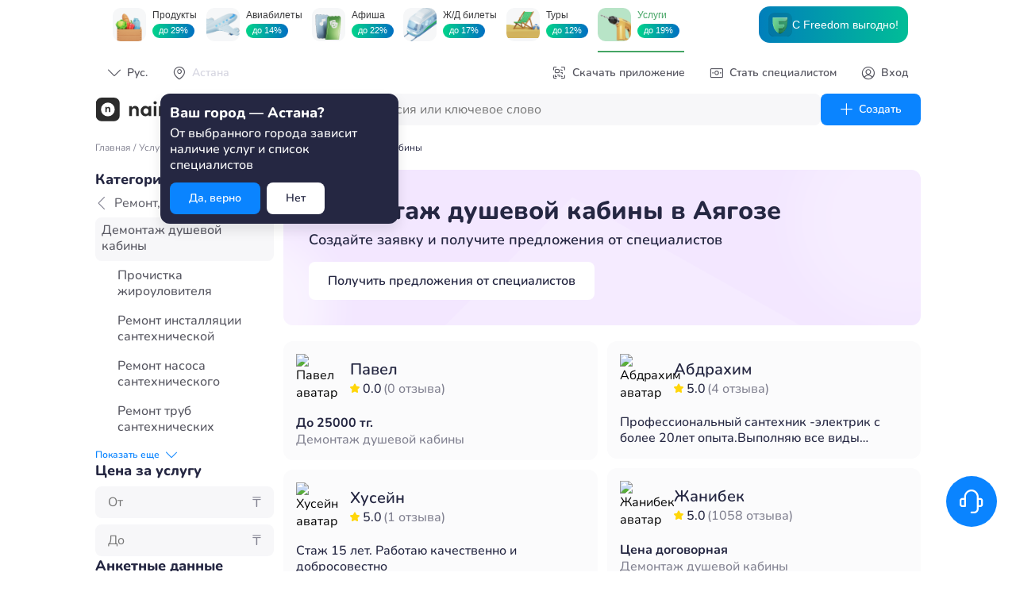

--- FILE ---
content_type: text/html; charset=UTF-8
request_url: https://naimi.kz/ayagoz/service/demontazh-dushevoi-kabiny
body_size: 93658
content:
<!DOCTYPE html><html lang="en"><head><meta charSet="utf-8"/><meta name="viewport" content="width=device-width, initial-scale=1, maximum-scale=1, interactive-widget=resizes-content"/><link rel="preload" href="/_next/static/media/0c1ef88f1775c841-s.p.woff2" as="font" crossorigin="" type="font/woff2"/><link rel="preload" href="/_next/static/media/0d58f0df43219bdf-s.p.woff2" as="font" crossorigin="" type="font/woff2"/><link rel="preload" href="/_next/static/media/3d6c319563aece10-s.p.ttf" as="font" crossorigin="" type="font/ttf"/><link rel="preload" href="/_next/static/media/6dde4e977fc9c276-s.p.woff2" as="font" crossorigin="" type="font/woff2"/><link rel="preload" href="/_next/static/media/9a9b959b421e222b-s.p.woff2" as="font" crossorigin="" type="font/woff2"/><link rel="preload" href="/_next/static/media/be096b2de21091c2-s.p.woff2" as="font" crossorigin="" type="font/woff2"/><link rel="preload" href="/_next/static/media/c1d082bf090cb4cb-s.p.woff2" as="font" crossorigin="" type="font/woff2"/><link rel="preload" href="/_next/static/media/d7bba715d1fef19a-s.p.woff2" as="font" crossorigin="" type="font/woff2"/><link rel="preload" href="/_next/static/media/e304daeb3828c054-s.p.woff2" as="font" crossorigin="" type="font/woff2"/><link rel="preload" href="/_next/static/media/f3c170a260a49adb-s.p.woff2" as="font" crossorigin="" type="font/woff2"/><link rel="preload" as="image" href="https://www.facebook.com/tr?id=539321473074506&amp;ev=PageView&amp;noscript=1"/><link rel="preload" as="image" href="//top-fwz1.mail.ru/counter?id=2938113;js=na"/><link rel="stylesheet" href="/_next/static/css/4571193332fa3520.css" data-precedence="next"/><link rel="stylesheet" href="/_next/static/css/ccee7e1c55627a3e.css" data-precedence="next"/><link rel="stylesheet" href="/_next/static/css/db1ea1bc85b03403.css" data-precedence="next"/><link rel="stylesheet" href="/_next/static/css/b566eb4aae3d8e88.css" data-precedence="next"/><link rel="stylesheet" href="/_next/static/css/b90b6ec425d69f1c.css" data-precedence="next"/><link rel="stylesheet" href="/_next/static/css/a4fe0dffe8855c7d.css" data-precedence="next"/><link rel="stylesheet" href="/_next/static/css/6ad1f077e6ac9e0b.css" data-precedence="next"/><link rel="preload" as="script" fetchPriority="low" href="/_next/static/chunks/webpack-c272c5158f9da6c0.js"/><script src="/_next/static/chunks/fd9d1056-61f407dbefae6fd4.js" async=""></script><script src="/_next/static/chunks/69-c314e5380018b7a5.js" async=""></script><script src="/_next/static/chunks/main-app-54b307ba2ce3bdd5.js" async=""></script><script src="/_next/static/chunks/9dadc25a-5758a88f25ff8a62.js" async=""></script><script src="/_next/static/chunks/235-96c43e3f642a7202.js" async=""></script><script src="/_next/static/chunks/855-ed86af1b78530945.js" async=""></script><script src="/_next/static/chunks/749-970de5b2045831a5.js" async=""></script><script src="/_next/static/chunks/635-bec87f0a8ca12685.js" async=""></script><script src="/_next/static/chunks/897-3c351476b87b9884.js" async=""></script><script src="/_next/static/chunks/459-e43c8ad2f636e4ed.js" async=""></script><script src="/_next/static/chunks/517-4b02c1cfaf6bab09.js" async=""></script><script src="/_next/static/chunks/43-d729d4cd8c002d74.js" async=""></script><script src="/_next/static/chunks/app/%5Bcity%5D/service/%5Bslug%5D/layout-4f930e5be9012b6c.js" async=""></script><script src="/_next/static/chunks/983-d5b454f9aa587bfc.js" async=""></script><script src="/_next/static/chunks/125-8166fd3f1c2dbcb2.js" async=""></script><script src="/_next/static/chunks/app/layout-25984de9158616f4.js" async=""></script><script src="/_next/static/chunks/app/error-3fb90c2ae3312b92.js" async=""></script><script src="/_next/static/chunks/89-fbf832cb17c88f86.js" async=""></script><script src="/_next/static/chunks/288-86d7aa3f25e027e6.js" async=""></script><script src="/_next/static/chunks/467-b300e5f1e48738fb.js" async=""></script><script src="/_next/static/chunks/app/%5Bcity%5D/service/%5Bslug%5D/page-9ad72a433de1a760.js" async=""></script><script src="https://yandex.ru/ads/system/context.js" async=""></script><link rel="preload" href="https://www.googletagmanager.com/gtag/js?id=UA-97994789-3" as="script"/><meta name="keywords" content=""/><meta property="og:type" content="website"/><meta property="og:site_name" content="naimi.kz"/><meta property="og:url" content="https://naimi.kz/"/><meta property="og:image" content="/img/sharing_logo.jpg"/><meta property="og:image:width" content="520"/><meta property="og:image:height" content="200"/><meta name="twitter:card" content="summary_large_image"/><meta name="twitter:image" content="/img/sharing_logo.jpg"/><meta name="apple-itunes-app" content="app-id=1028949260"/><meta name="google-play-app" content="app-id=kz.naimi.app"/><meta name="yandex-verification" content="615c5451182bd004"/><meta name="theme-color" content="#ffffff"/><title>Демонтаж и монтаж душевой кабины: цена в Аягозе ⭐ недорого с выездом на дом ✔️ Naimi.kz</title><meta name="description" content="Быстрый и качественный демонтаж душевой кабины в Аягозе ✔️ Стоимость услуг от - до - ✔️ Отзывы и рейтинг мастеров ✔️ Безопасная оплата в приложении Naimi."/><link rel="manifest" href="https://static.naimi.kz/j2yoGZ3TxX/img/favicons/manifest.json"/><meta name="keywords" content="Демонтаж душевой кабины,Сантехника, отопление, канализация"/><link rel="canonical" href="https://naimi.kz/ayagoz/service/demontazh-dushevoi-kabiny"/><meta property="og:title" content="Демонтаж и монтаж душевой кабины: цена в Аягозе ⭐ недорого с выездом на дом ✔️ Naimi.kz"/><meta property="og:description" content="Naimi.kz - это бесплатная площадка для поиска специалистов. От сантехника до репетитора, от водителя до продавца. Лучшие специалисты Казахстана с анкетами и отзывами готовы приступить к работе прямо сейчас."/><meta name="twitter:card" content="summary"/><meta name="twitter:title" content="Демонтаж и монтаж душевой кабины: цена в Аягозе ⭐ недорого с выездом на дом ✔️ Naimi.kz"/><meta name="twitter:description" content="Naimi.kz - это бесплатная площадка для поиска специалистов. От сантехника до репетитора, от водителя до продавца. Лучшие специалисты Казахстана с анкетами и отзывами готовы приступить к работе прямо сейчас."/><link rel="shortcut icon" href="https://static.naimi.kz/j2yoGZ3TxX/img/favicons/favicon.ico"/><link rel="icon" href="https://static.naimi.kz/j2yoGZ3TxX/img/favicons/favicon.ico"/><link rel="icon" href="https://static.naimi.kz/j2yoGZ3TxX/img/favicons/favicon-16x16.png" type="image/png" sizes="16x16"/><link rel="icon" href="https://static.naimi.kz/j2yoGZ3TxX/img/favicons/favicon-32x32.png" type="image/png" sizes="32x32"/><link rel="icon" href="https://static.naimi.kz/j2yoGZ3TxX/img/favicons/android-chrome-36x36.png" type="image/png" sizes="36x36"/><link rel="icon" href="https://static.naimi.kz/j2yoGZ3TxX/img/favicons/android-chrome-48x48.png" type="image/png" sizes="48x48"/><link rel="icon" href="https://static.naimi.kz/j2yoGZ3TxX/img/favicons/android-chrome-72x72.png" type="image/png" sizes="72x72"/><link rel="icon" href="https://static.naimi.kz/j2yoGZ3TxX/img/favicons/favicon-96x96.png" type="image/png" sizes="96x96"/><link rel="icon" href="https://static.naimi.kz/j2yoGZ3TxX/img/favicons/android-chrome-144x144.png" type="image/png" sizes="144x144"/><link rel="icon" href="https://static.naimi.kz/j2yoGZ3TxX/img/favicons/android-chrome-192x192.png" type="image/png" sizes="192x192"/><link rel="apple-touch-icon" href="https://static.naimi.kz/j2yoGZ3TxX/img/favicons/apple-touch-icon-57x57.png" sizes="57x57"/><link rel="apple-touch-icon" href="https://static.naimi.kz/j2yoGZ3TxX/img/favicons/apple-touch-icon-60x60.png" sizes="60x60"/><link rel="apple-touch-icon" href="https://static.naimi.kz/j2yoGZ3TxX/img/favicons/apple-touch-icon-72x72.png" sizes="72x72"/><link rel="apple-touch-icon" href="https://static.naimi.kz/j2yoGZ3TxX/img/favicons/apple-touch-icon-76x76.png" sizes="76x76"/><link rel="apple-touch-icon" href="https://static.naimi.kz/j2yoGZ3TxX/img/favicons/apple-touch-icon-114x114.png" sizes="114x114"/><link rel="apple-touch-icon" href="https://static.naimi.kz/j2yoGZ3TxX/img/favicons/apple-touch-icon-120x120.png" sizes="120x120"/><link rel="apple-touch-icon" href="https://static.naimi.kz/j2yoGZ3TxX/img/favicons/apple-touch-icon-144x144.png" sizes="144x144"/><link rel="apple-touch-icon" href="https://static.naimi.kz/j2yoGZ3TxX/img/favicons/apple-touch-icon-152x152.png" sizes="152x152"/><link rel="apple-touch-icon" href="https://static.naimi.kz/j2yoGZ3TxX/img/favicons/apple-touch-icon-180x180.png" sizes="180x180"/><meta name="next-size-adjust"/><script>window.yaContextCb = window.yaContextCb || []</script><script src="/_next/static/chunks/polyfills-c67a75d1b6f99dc8.js" noModule=""></script></head><body class="__variable_d290de __className_d290de __variable_67319a __className_67319a"><noscript><img height="1" width="1" style="display:none" src="https://www.facebook.com/tr?id=539321473074506&amp;ev=PageView&amp;noscript=1"/></noscript><noscript><div><img src="//top-fwz1.mail.ru/counter?id=2938113;js=na" style="border:0;position:absolute;left:-9999px" alt=""/></div></noscript><noscript><iframe src="https://www.googletagmanager.com/ns.html?id=GTM-NJH48QQ" height="0" width="0" style="display:none;visibility:hidden"></iframe></noscript><div class="GlobalLayout_layout__1A_Bk"><header class="PageHeader_header__j2nun PageHeader_header_border__kZWFc"><div class="LifeStyleHeader_header__qo9VH"><lifestyle-header locale="ru" selected-target="servicesApp"></lifestyle-header></div><div class="PageHeader_top_content__dS5ou"><div class="PageHeader_top_content_left__jLFew"><button class="Button_button_wrapper__dzGyq Button_small__wNfED Button_flat__8IDdh Button_primary_color__Z2_4Y undefined" label="Рус."><div class="Button_children_holder__TY1sN Button_small__wNfED Button_flat__8IDdh Button_primary_color__Z2_4Y"><span class="Icon_icon__cLVHo undefined" style="font-size:undefinedpx">keyboard_arrow_down</span><div class="Button_label_holder__nhRIR Button_icon__4DJcS">Рус.</div></div></button><button class="Button_button_wrapper__dzGyq Button_noLabel__eTHPf Button_small__wNfED Button_flat__8IDdh Button_primary_color__Z2_4Y undefined" label=""><div class="Button_children_holder__TY1sN Button_small__wNfED Button_flat__8IDdh Button_primary_color__Z2_4Y"><span class="Icon_icon__cLVHo undefined" style="font-size:undefinedpx">place</span></div></button></div><div class="PageHeader_top_content_right__fbbFO"><button class="Button_button_wrapper__dzGyq Button_small__wNfED Button_flat__8IDdh Button_primary_color__Z2_4Y PageHeader_top_content_download__yvaOs" label="Скачать приложение"><div class="Button_children_holder__TY1sN Button_small__wNfED Button_flat__8IDdh Button_primary_color__Z2_4Y"><span class="Icon_icon__cLVHo undefined" style="font-size:undefinedpx">qr_code</span><div class="Button_label_holder__nhRIR Button_icon__4DJcS">Скачать приложение</div></div></button><a tabindex="-1" href="/spec" class="PageHeader_top_content_spec__G0pFP"><button class="Button_button_wrapper__dzGyq Button_small__wNfED Button_flat__8IDdh Button_primary_color__Z2_4Y undefined" label="Стать специалистом"><div class="Button_children_holder__TY1sN Button_small__wNfED Button_flat__8IDdh Button_primary_color__Z2_4Y"><span class="Icon_icon__cLVHo undefined" style="font-size:undefinedpx">money</span><div class="Button_label_holder__nhRIR Button_icon__4DJcS">Стать специалистом</div></div></button></a><button class="Button_button_wrapper__dzGyq Button_small__wNfED Button_flat__8IDdh Button_primary_color__Z2_4Y undefined" label="Вход"><div class="Button_children_holder__TY1sN Button_small__wNfED Button_flat__8IDdh Button_primary_color__Z2_4Y"><span class="Icon_icon__cLVHo undefined" style="font-size:undefinedpx">profile</span><div class="Button_label_holder__nhRIR Button_icon__4DJcS">Вход</div></div></button></div></div><div class="PageHeader_bottom_content__b2S74"><a href="/"><img alt="логотип компании" loading="lazy" width="107" height="30" decoding="async" data-nimg="1" style="color:transparent" src="/_next/static/media/naimi_logo.14d4f951.svg"/></a><button class="Button_button_wrapper__dzGyq Button_normal__Gs_cE Button_outline__1gh2i Button_primary_color__Z2_4Y undefined" label="Каталог"><div class="Button_children_holder__TY1sN Button_normal__Gs_cE Button_outline__1gh2i Button_primary_color__Z2_4Y"><span class="Icon_icon__cLVHo undefined" style="font-size:undefinedpx">menu</span><div class="Button_label_holder__nhRIR Button_icon__4DJcS">Каталог</div></div></button><div><div class="Input_wrapper__TB8ku"><div class="Input_input_wrapper__ruJIW Input_medium__Ey3If Input_hasFocus__bQxH7"><div class="Input_icon_holder__NxXHJ"><span class="Icon_icon__cLVHo undefined" style="font-size:undefinedpx">search</span></div><div class="Input_input_holder__bc5n_ Input_medium__Ey3If undefined"><input class="Input_input__dwy5x" tabindex="1" id="searchServiceForm" autoComplete="off" type="text" placeholder="Услуга, вакансия или ключевое слово" value=""/></div></div></div></div><a tabindex="-1" href="/order"><button class="Button_button_wrapper__dzGyq Button_normal__Gs_cE Button_primary__G1mpW Button_primary_color__Z2_4Y undefined" label="Создать"><div class="Button_children_holder__TY1sN Button_normal__Gs_cE Button_primary__G1mpW Button_primary_color__Z2_4Y"><span class="Icon_icon__cLVHo undefined" style="font-size:undefinedpx">add</span><div class="Button_label_holder__nhRIR Button_icon__4DJcS">Создать</div></div></button></a></div></header><main class="GlobalLayout_main__9hI0X"><div class="CategoryPagesLayout_wrapper__TIoRz"><div class="Breadcrumbs_breadcrumbs__Qq3tK undefined"><div class="Breadcrumbs_tabs__tNqSB"><a class="text grayDark mgr-1" href="/ayagoz">...</a><span class="mgr-1 text grayDark">/</span><a class="text grayDark mgr-1" href="/ayagoz/category">...</a><span class="mgr-1 text grayDark">/</span><a class="text grayDark mgr-1" href="/ayagoz/category/remontnye-raboty">Ремонт, монтаж, отделка</a><span class="mgr-1 text grayDark">/</span><span>Демонтаж душевой кабины</span></div></div><aside class="styles_aside___musa"><div class="CatalogueFilter_desktop_skeleton_wrapper__a2IRE"><span aria-live="polite" aria-busy="true"><span class="react-loading-skeleton" style="width:100px;height:24px;border-radius:6px">‌</span></span><span aria-live="polite" aria-busy="true"><span class="react-loading-skeleton" style="width:150px;height:24px;border-radius:6px">‌</span></span><span aria-live="polite" aria-busy="true"><span class="react-loading-skeleton" style="width:200px;height:24px;border-radius:6px">‌</span></span><span aria-live="polite" aria-busy="true"><span class="react-loading-skeleton" style="width:140px;height:24px;border-radius:6px">‌</span></span><span aria-live="polite" aria-busy="true"><span class="react-loading-skeleton" style="width:150px;height:24px;border-radius:6px">‌</span></span><span aria-live="polite" aria-busy="true"><span class="react-loading-skeleton" style="width:160px;height:24px;border-radius:6px">‌</span></span><span aria-live="polite" aria-busy="true"><span class="react-loading-skeleton" style="width:130px;height:24px;border-radius:6px">‌</span></span></div></aside><div class="ServicePage_content__xACbd"><section class="OrderBanner_wrapper__d0QJq OrderBanner_service__Pdjkn"><div><h1 class="mgb-1 Typography_h1_base__1Trwi">Демонтаж душевой кабины в Аягозе</h1><span class="text fw-semibold Typography_body_base__0aZdK">Создайте заявку и получите предложения от специалистов</span></div><div class="OrderBanner_button__4zP8_"><a tabindex="-1" href="https://naimi.kz/order#/"><button class="Button_button_wrapper__dzGyq Button_large__WyGH8 Button_secondary__LGYa1 Button_primary_color__Z2_4Y undefined" label="Получить предложения от специалистов"><div class="Button_children_holder__TY1sN Button_large__WyGH8 Button_secondary__LGYa1 Button_primary_color__Z2_4Y"><div class="Button_label_holder__nhRIR">Получить предложения от специалистов</div></div></button></a></div></section><section class="styles_mobile_section__i_8_V"><div class="CatalogueFilter_nested_skeleton_wrapper__fS59O"><span aria-live="polite" aria-busy="true"><span class="react-loading-skeleton" style="width:100px;height:34px;border-radius:30px">‌</span></span><span aria-live="polite" aria-busy="true"><span class="react-loading-skeleton" style="width:120px;height:34px;border-radius:30px">‌</span></span><span aria-live="polite" aria-busy="true"><span class="react-loading-skeleton" style="width:140px;height:34px;border-radius:30px">‌</span></span><span aria-live="polite" aria-busy="true"><span class="react-loading-skeleton" style="width:160px;height:34px;border-radius:30px">‌</span></span></div></section><section><div class="EmptySpecialistsList_wrapper__G3S_K"><div class="EmptySpecialistsList_info__6DxeJ"><h2 class="text fw-extra-bold Typography_h2_base__rLMaU">По вашим параметрам ничего не нашлось.</h2><span class="text gray Typography_body_base__0aZdK">Попробуйте сбросить фильтры.</span></div><div class="EmptySpecialistsList_button_holder__OWFBg"><button class="Button_button_wrapper__dzGyq Button_normal__Gs_cE Button_outline__1gh2i Button_primary_color__Z2_4Y undefined" label="Сбросить фильтры"><div class="Button_children_holder__TY1sN Button_normal__Gs_cE Button_outline__1gh2i Button_primary_color__Z2_4Y"><div class="Button_label_holder__nhRIR">Сбросить фильтры</div></div></button></div></div><div class="SpecialistsList_wrapper__R_Nhb"><div class="SpecialistsList_column__JMNTo"><span aria-live="polite" aria-busy="true"><span class="react-loading-skeleton mgb-3" style="height:120px;border-radius:12px">‌</span></span><span aria-live="polite" aria-busy="true"><span class="react-loading-skeleton mgb-3" style="height:120px;border-radius:12px">‌</span></span><span aria-live="polite" aria-busy="true"><span class="react-loading-skeleton mgb-3" style="height:120px;border-radius:12px">‌</span></span><span aria-live="polite" aria-busy="true"><span class="react-loading-skeleton mgb-3" style="height:120px;border-radius:12px">‌</span></span><span aria-live="polite" aria-busy="true"><span class="react-loading-skeleton mgb-3" style="height:120px;border-radius:12px">‌</span></span><span aria-live="polite" aria-busy="true"><span class="react-loading-skeleton mgb-3" style="height:120px;border-radius:12px">‌</span></span><span aria-live="polite" aria-busy="true"><span class="react-loading-skeleton mgb-3" style="height:120px;border-radius:12px">‌</span></span><span aria-live="polite" aria-busy="true"><span class="react-loading-skeleton mgb-3" style="height:120px;border-radius:12px">‌</span></span><span aria-live="polite" aria-busy="true"><span class="react-loading-skeleton mgb-3" style="height:120px;border-radius:12px">‌</span></span><span aria-live="polite" aria-busy="true"><span class="react-loading-skeleton" style="height:120px;border-radius:12px">‌</span></span></div><div class="SpecialistsList_column__JMNTo"><span aria-live="polite" aria-busy="true"><span class="react-loading-skeleton mgb-3" style="height:120px;border-radius:12px">‌</span></span><span aria-live="polite" aria-busy="true"><span class="react-loading-skeleton mgb-3" style="height:120px;border-radius:12px">‌</span></span><span aria-live="polite" aria-busy="true"><span class="react-loading-skeleton mgb-3" style="height:120px;border-radius:12px">‌</span></span><span aria-live="polite" aria-busy="true"><span class="react-loading-skeleton mgb-3" style="height:120px;border-radius:12px">‌</span></span><span aria-live="polite" aria-busy="true"><span class="react-loading-skeleton mgb-3" style="height:120px;border-radius:12px">‌</span></span><span aria-live="polite" aria-busy="true"><span class="react-loading-skeleton mgb-3" style="height:120px;border-radius:12px">‌</span></span><span aria-live="polite" aria-busy="true"><span class="react-loading-skeleton mgb-3" style="height:120px;border-radius:12px">‌</span></span><span aria-live="polite" aria-busy="true"><span class="react-loading-skeleton mgb-3" style="height:120px;border-radius:12px">‌</span></span><span aria-live="polite" aria-busy="true"><span class="react-loading-skeleton mgb-3" style="height:120px;border-radius:12px">‌</span></span><span aria-live="polite" aria-busy="true"><span class="react-loading-skeleton" style="height:120px;border-radius:12px">‌</span></span></div></div><div id="adfox_1724309362754517" class="AdFoxContainer_wrapper__6EAKT"></div></section><section class="PhotoSwipeGallery_wrapper__SOD5G"><h2 class="undefined Typography_h2_base__rLMaU">Демонтаж душевой кабины - фото выполненных работ</h2><div class="PhotoSwipeGallery_gallery_wrapper__yPeCB"><div class="PhotoSwipeGallery_slider__EEHSD"><div class="PreloaderImage_preload_wrapper__n8PfD"><picture class="PreloaderImage_preview_image__D_OIi PreloaderImage_loaded__LqmnS"><source srcSet="https://upload.naimi.kz/image/diu2TKA9uBS1WUfeBDdWlBA1rWmw3dvMM1WtsVIaknCRQ4vIM6ZjI9tPJKerBIKygHStncCeQKlj2d4hfsR2WaCIDVh675gtjKLJThzVcM8VSEBXmGIlYq1yZOz3IqIIS4eAr5cnAsSJsDr1ZAlR4JONEMb?h=228&amp;w=170&amp;m=c" media="(min-width: 0px)"/><img loading="lazy" alt="" src="https://upload.naimi.kz/image/diu2TKA9uBS1WUfeBDdWlBA1rWmw3dvMM1WtsVIaknCRQ4vIM6ZjI9tPJKerBIKygHStncCeQKlj2d4hfsR2WaCIDVh675gtjKLJThzVcM8VSEBXmGIlYq1yZOz3IqIIS4eAr5cnAsSJsDr1ZAlR4JONEMb"/></picture></div><div class="PreloaderImage_preload_wrapper__n8PfD"><picture class="PreloaderImage_preview_image__D_OIi PreloaderImage_loaded__LqmnS"><source srcSet="https://upload.naimi.kz/image/diu2TewI34mJ1H6sPbM16zR7e7m1lTAyfwuApC2lRE4N1a1amKUiRfu4WfqvjD1TNhFfDYu3t6VJhoTnWqwO2wCnvw1KavdzO7dmAkSpIfTkCUHC1mKqaNra2gH2SRii9tklSDqnWYEcjpmOo1uShC8WOQC?h=228&amp;w=170&amp;m=c" media="(min-width: 0px)"/><img loading="lazy" alt="" src="https://upload.naimi.kz/image/diu2TewI34mJ1H6sPbM16zR7e7m1lTAyfwuApC2lRE4N1a1amKUiRfu4WfqvjD1TNhFfDYu3t6VJhoTnWqwO2wCnvw1KavdzO7dmAkSpIfTkCUHC1mKqaNra2gH2SRii9tklSDqnWYEcjpmOo1uShC8WOQC"/></picture></div><div class="PreloaderImage_preload_wrapper__n8PfD"><picture class="PreloaderImage_preview_image__D_OIi PreloaderImage_loaded__LqmnS"><source srcSet="https://upload.naimi.kz/image/diu2TGgEz41gs8GJ1mIH3eLUoGqxzVMRuVxR0zcgrjNdEfVN1oyE076pDVqRKo3OvGXFSYmtI2UAtc7EJvBpUaDSqMQhMhdDqfjI5P2edvWseYyaDf1gn8KEL2gi6iJznSCHsOcjF5lsYC8jZXW61jWYJ9j?h=228&amp;w=170&amp;m=c" media="(min-width: 0px)"/><img loading="lazy" alt="" src="https://upload.naimi.kz/image/diu2TGgEz41gs8GJ1mIH3eLUoGqxzVMRuVxR0zcgrjNdEfVN1oyE076pDVqRKo3OvGXFSYmtI2UAtc7EJvBpUaDSqMQhMhdDqfjI5P2edvWseYyaDf1gn8KEL2gi6iJznSCHsOcjF5lsYC8jZXW61jWYJ9j"/></picture></div><div class="PreloaderImage_preload_wrapper__n8PfD"><picture class="PreloaderImage_preview_image__D_OIi PreloaderImage_loaded__LqmnS"><source srcSet="https://upload.naimi.kz/image/diu2TVxp981G6qfdcM5WEK23iponyVxy06OOBLPJ0u3jgmk8NoqqP17pwMC7pjlVzwPvivTsRKgmJrh6fTkL45fgvf4Q6s1Hy7gAmHnte5ZcoYtyLxPSkNqUJPFeCtzZZnqGe7KliPcRD6ilTr2S9dfGoij?h=228&amp;w=170&amp;m=c" media="(min-width: 0px)"/><img loading="lazy" alt="" src="https://upload.naimi.kz/image/diu2TVxp981G6qfdcM5WEK23iponyVxy06OOBLPJ0u3jgmk8NoqqP17pwMC7pjlVzwPvivTsRKgmJrh6fTkL45fgvf4Q6s1Hy7gAmHnte5ZcoYtyLxPSkNqUJPFeCtzZZnqGe7KliPcRD6ilTr2S9dfGoij"/></picture></div><div class="PreloaderImage_preload_wrapper__n8PfD"><picture class="PreloaderImage_preview_image__D_OIi PreloaderImage_loaded__LqmnS"><source srcSet="https://upload.naimi.kz/image/diu2Tz2JRik3nIayVDEisXHxhxzB948olWjBslICkwRqHJ29Iuju4jUkTcMWii561uS68AvVbb3lB3dHpXUtshiHdktsElixFm7k8WXgZMVOwXoITKpRPPScx0LNKInEpVHMC6Rbxs6ZEeDDiTNqX9DtsS8?h=228&amp;w=170&amp;m=c" media="(min-width: 0px)"/><img loading="lazy" alt="" src="https://upload.naimi.kz/image/diu2Tz2JRik3nIayVDEisXHxhxzB948olWjBslICkwRqHJ29Iuju4jUkTcMWii561uS68AvVbb3lB3dHpXUtshiHdktsElixFm7k8WXgZMVOwXoITKpRPPScx0LNKInEpVHMC6Rbxs6ZEeDDiTNqX9DtsS8"/></picture></div><div class="PreloaderImage_preload_wrapper__n8PfD"><picture class="PreloaderImage_preview_image__D_OIi PreloaderImage_loaded__LqmnS"><source srcSet="https://upload.naimi.kz/image/gR3nd0ZWrC7ylvfTE661MxBLsXh3U2suMJBjFQyYazimyXzPPHgOz2aJmZX3hnYg6FfgwQ95aWJSXinfPs6LS5fYRpd8BsdEHQ73wcAuUo0hL2kHBXutY6Q3Av6go5iJKfND6pkL5WV89W7Rjd4zACsOKiR?h=228&amp;w=170&amp;m=c" media="(min-width: 0px)"/><img loading="lazy" alt="" src="https://upload.naimi.kz/image/gR3nd0ZWrC7ylvfTE661MxBLsXh3U2suMJBjFQyYazimyXzPPHgOz2aJmZX3hnYg6FfgwQ95aWJSXinfPs6LS5fYRpd8BsdEHQ73wcAuUo0hL2kHBXutY6Q3Av6go5iJKfND6pkL5WV89W7Rjd4zACsOKiR"/></picture></div><div class="PreloaderImage_preload_wrapper__n8PfD"><picture class="PreloaderImage_preview_image__D_OIi PreloaderImage_loaded__LqmnS"><source srcSet="https://upload.naimi.kz/image/gR3ndkLjbRxdpKYrUzSPckbYq1TFRKVM4ZL5o10rCtN8Q077cSsXOc3FAlsWKLHFTmU9gC1VA9c1nldbFOw0mwoknxXd0Wzj7F0h9WQ2YsUrYIu3QVEilfDo6HSySAyQgKUjceE0x20E7JCF6x8iv3PSpSe?h=228&amp;w=170&amp;m=c" media="(min-width: 0px)"/><img loading="lazy" alt="" src="https://upload.naimi.kz/image/gR3ndkLjbRxdpKYrUzSPckbYq1TFRKVM4ZL5o10rCtN8Q077cSsXOc3FAlsWKLHFTmU9gC1VA9c1nldbFOw0mwoknxXd0Wzj7F0h9WQ2YsUrYIu3QVEilfDo6HSySAyQgKUjceE0x20E7JCF6x8iv3PSpSe"/></picture></div><div class="PreloaderImage_preload_wrapper__n8PfD"><picture class="PreloaderImage_preview_image__D_OIi PreloaderImage_loaded__LqmnS"><source srcSet="https://upload.naimi.kz/image/gR3ndlZllQRLD9iNNAGIJG1j1Djx83VBBBfnaRV8SIGsqCoECavzr4u7yqoH1Hje3m94mumeSCmxqQuiI9zWS0qrxhO2uaoxgToX4iEN88mx8FS2fcOcOLOhvOVBH7FU3UiINjRbzV4YeZ8oS0XV1j5Aqcf?h=228&amp;w=170&amp;m=c" media="(min-width: 0px)"/><img loading="lazy" alt="" src="https://upload.naimi.kz/image/gR3ndlZllQRLD9iNNAGIJG1j1Djx83VBBBfnaRV8SIGsqCoECavzr4u7yqoH1Hje3m94mumeSCmxqQuiI9zWS0qrxhO2uaoxgToX4iEN88mx8FS2fcOcOLOhvOVBH7FU3UiINjRbzV4YeZ8oS0XV1j5Aqcf"/></picture></div><div class="PreloaderImage_preload_wrapper__n8PfD"><picture class="PreloaderImage_preview_image__D_OIi PreloaderImage_loaded__LqmnS"><source srcSet="https://upload.naimi.kz/image/gR3nd75330BlJSPZkdMCT4wu8PGUWOq0pLu9AUR5sqSldUNJXKVBw23AaoW9ZbtKJeuyKaznb4s04RdZxKJmfiTFzMRQRp5qwEzoyR1WgWnJmevnE7xpJrzNefFRc7rDdqH2yeKWVfb1Hglwhr38Euda13b?h=228&amp;w=170&amp;m=c" media="(min-width: 0px)"/><img loading="lazy" alt="" src="https://upload.naimi.kz/image/gR3nd75330BlJSPZkdMCT4wu8PGUWOq0pLu9AUR5sqSldUNJXKVBw23AaoW9ZbtKJeuyKaznb4s04RdZxKJmfiTFzMRQRp5qwEzoyR1WgWnJmevnE7xpJrzNefFRc7rDdqH2yeKWVfb1Hglwhr38Euda13b"/></picture></div><div class="PreloaderImage_preload_wrapper__n8PfD"><picture class="PreloaderImage_preview_image__D_OIi PreloaderImage_loaded__LqmnS"><source srcSet="https://upload.naimi.kz/image/gR3ndLKUBXFFsMGPOPtrDwQhF2p3ugYRZhFzM216ADxYtqEf7Ptut1hVgfdyVhSTuIP6GniAhRhwsFBAiopFomQpZsfayPwlsBRiPeKS5p3M5HUocyAIwe4DJPVvnbuAPa5kutTJh94erCHqzXFfwHdGPGK?h=228&amp;w=170&amp;m=c" media="(min-width: 0px)"/><img loading="lazy" alt="" src="https://upload.naimi.kz/image/gR3ndLKUBXFFsMGPOPtrDwQhF2p3ugYRZhFzM216ADxYtqEf7Ptut1hVgfdyVhSTuIP6GniAhRhwsFBAiopFomQpZsfayPwlsBRiPeKS5p3M5HUocyAIwe4DJPVvnbuAPa5kutTJh94erCHqzXFfwHdGPGK"/></picture></div><div class="PreloaderImage_preload_wrapper__n8PfD"><picture class="PreloaderImage_preview_image__D_OIi PreloaderImage_loaded__LqmnS"><source srcSet="https://upload.naimi.kz/image/gR3ndng9QcPLx5ApmTjGEVCtm8viJoHp8iuEetXMagv0ewSdREbMmMEXuYqz2AnFPBdGvJ4ExTRyuwQirswBIGaGfH8Z3H71tf3JcvVYSmaYzbSy5LLt5Pj6P46RMCxlrLjI7BMjFCJ66krSLWoQAWMEyKS?h=228&amp;w=170&amp;m=c" media="(min-width: 0px)"/><img loading="lazy" alt="" src="https://upload.naimi.kz/image/gR3ndng9QcPLx5ApmTjGEVCtm8viJoHp8iuEetXMagv0ewSdREbMmMEXuYqz2AnFPBdGvJ4ExTRyuwQirswBIGaGfH8Z3H71tf3JcvVYSmaYzbSy5LLt5Pj6P46RMCxlrLjI7BMjFCJ66krSLWoQAWMEyKS"/></picture></div><div class="PreloaderImage_preload_wrapper__n8PfD"><picture class="PreloaderImage_preview_image__D_OIi PreloaderImage_loaded__LqmnS"><source srcSet="https://upload.naimi.kz/image/gR3ndqyTRZS0OPD9SgQgdqPwn639iaWWFuHNamW0f0GKNdwEmXouc5KYWocExNHTbvKm5B9b3Cs55wW1nBktQDSruhLWa2aJNT06XS0l1SMsyHHGs2MYFaXP6733V2TJqSJRqV9Kj7qmok5aERG23JIuBQw?h=228&amp;w=170&amp;m=c" media="(min-width: 0px)"/><img loading="lazy" alt="" src="https://upload.naimi.kz/image/gR3ndqyTRZS0OPD9SgQgdqPwn639iaWWFuHNamW0f0GKNdwEmXouc5KYWocExNHTbvKm5B9b3Cs55wW1nBktQDSruhLWa2aJNT06XS0l1SMsyHHGs2MYFaXP6733V2TJqSJRqV9Kj7qmok5aERG23JIuBQw"/></picture></div><div class="PreloaderImage_preload_wrapper__n8PfD"><picture class="PreloaderImage_preview_image__D_OIi PreloaderImage_loaded__LqmnS"><source srcSet="https://upload.naimi.kz/image/gR3ndAxIFUKA1vOkIocyt5NwYj2slDNWuyx8gImg3YDxI1Pyge6XZDGoqHw29rAhNYRBphV47BQMOOVpRewjaaAXypHtrbofGm1EjNv99QAVb2QiyloPFZXkdunjSTRyoOdlBrC8zeO6c27ivXb2YTsjDEw?h=228&amp;w=170&amp;m=c" media="(min-width: 0px)"/><img loading="lazy" alt="" src="https://upload.naimi.kz/image/gR3ndAxIFUKA1vOkIocyt5NwYj2slDNWuyx8gImg3YDxI1Pyge6XZDGoqHw29rAhNYRBphV47BQMOOVpRewjaaAXypHtrbofGm1EjNv99QAVb2QiyloPFZXkdunjSTRyoOdlBrC8zeO6c27ivXb2YTsjDEw"/></picture></div></div></div></section><section><div class="Questions_questions_header__89nI_"><h2 class="undefined Typography_h2_base__rLMaU">Демонтаж душевой кабины ответы на часто задаваемые вопросы</h2><a href="https://blog.naimi.kz/category/faq" target="_blank">Ответы на все вопросы</a></div><div class="Questions_questions_content__gk3_W"><div class="Accodion_accordion__TQlSy "><div class="Accodion_header__yQTGT"><button class="Accodion_toggle_button__v_r_w">add</button><div class="Accodion_header__yQTGT"><h3>🥇Как заказать услугу: Демонтаж душевой кабины в Аягозе?</h3></div></div><div class="Accodion_content___5in_" style="max-height:0px"><div class="Accodion_content___5in_ "><div class="Accodion_description___GMbe"><p>Чтобы заказать услугу <a href="https://naimi.kz/order?work_id=804">Демонтаж душевой кабины</a> вы можете скачать приложение Naimi для <a href="https://play.google.com/store/apps/details?id=kz.naimi.app&hl=ru&gl=US">Android</a> для <a href="https://apps.apple.com/kz/app/naimi-kz-dla-zakazcikov/id1028949260">IOS</a> или оставить заявку на сайте Naimi.kz.</p></div></div></div></div><div class="Accodion_accordion__TQlSy "><div class="Accodion_header__yQTGT"><button class="Accodion_toggle_button__v_r_w">add</button><div class="Accodion_header__yQTGT">Сколько стоит демонтаж душевой кабины в Аягозе?</div></div><div class="Accodion_content___5in_" style="max-height:0px"><div class="Accodion_content___5in_ "><div class="Accodion_description___GMbe"><a href="#price">Цена на демонтаж поддона душевой кабины</a> составит от 5 000 тенге. Окончательная стоимость будет зависеть от нескольких основных факторов: размеры конкретного бокса, количество комплектующих, объемы и сложность реализации определенного комплекса мероприятий. Кроме того, стоит учитывать, что разные специалисты могут установить разную стоимость на выполнение одного и того же заказа.</div></div></div></div><div class="Accodion_accordion__TQlSy "><div class="Accodion_header__yQTGT"><button class="Accodion_toggle_button__v_r_w">add</button><div class="Accodion_header__yQTGT"><h3>🥉Как проверяют специалистов категории: Демонтаж душевой кабины в Аягозе?</h3></div></div><div class="Accodion_content___5in_" style="max-height:0px"><div class="Accodion_content___5in_ "><div class="Accodion_description___GMbe"><p>Каждый специалист категории: Демонтаж душевой кабины в Аягозе проходит 4-ре этапа проверки: ✔️ Регистрация в приложении ✔️ Тест ✔️ Интервью ✔️ Проверка документов. Вся подробная информация в статье: <a href="https://blog.naimi.kz/proverka-spetsialistov-naimi-kz/">“Проверка специалистов Naimi.kz”</a>.</p></div></div></div></div><div class="Accodion_accordion__TQlSy "><div class="Accodion_header__yQTGT"><button class="Accodion_toggle_button__v_r_w">add</button><div class="Accodion_header__yQTGT"><h3>Как оставить ✍️отзыв о работе: Демонтаж душевой кабины в Аягозе?</h3></div></div><div class="Accodion_content___5in_" style="max-height:0px"><div class="Accodion_content___5in_ "><div class="Accodion_description___GMbe"><p>Чтобы оценить работу Демонтаж душевой кабины, войдите в чат со специалистом и нажмите “Оценить” или троеточие в верхней части экрана. Подробная информация в статье: <a href="https://blog.naimi.kz/kak-ostavit-otzyv/">“Как оставить отзыв”</a>.</p></div></div></div></div><div class="Accodion_accordion__TQlSy "><div class="Accodion_header__yQTGT"><button class="Accodion_toggle_button__v_r_w">add</button><div class="Accodion_header__yQTGT">Как демонтировать душевую кабину?</div></div><div class="Accodion_content___5in_" style="max-height:0px"><div class="Accodion_content___5in_ "><div class="Accodion_description___GMbe">Демонтаж и вывоз душевой кабины осуществляется в установленной последовательности: ее отключение от электрической сети, перекрытие подачи воды, отключение бокса от канализации (для этого сантехник вытаскивает сливную трубу, которая находится в двойном сифоне, или удаляет хомуты), разбор комплектующих бокса (смесителей, полочек, дозаторов, а также других элементов), вынос разобранной конструкции из помещения и ее вывоз.</div></div></div></div><div class="Accodion_accordion__TQlSy "><div class="Accodion_header__yQTGT"><button class="Accodion_toggle_button__v_r_w">add</button><div class="Accodion_header__yQTGT">Сколько длится демонтаж душевой кабины?</div></div><div class="Accodion_content___5in_" style="max-height:0px"><div class="Accodion_content___5in_ "><div class="Accodion_description___GMbe">На проведение всех процессов потребуется около часа или больше – на сроки повлияют объемы работ, их особенности, имеющийся у специалиста опыт (во многом именно от этого будет зависеть, насколько быстро он справится с решением поставленных перед ним задач). Если вам нужна точная информация, уточните ее у выбранного работника.</div></div></div></div></div></section><article class="Article_article__0x8Ko"><h2 class="undefined Typography_h2_base__rLMaU">Демонтаж душевой кабины в Аягозе</h2><span class="undefined Typography_body_base__0aZdK">Появилась необходимость провести демонтаж и замену душевой кабины. Доверьте этот процесс профессионалу.</span></article><section class="false DownloadApp_wrapper__rPplY"><div class="DownloadApp_platform__dRdVN"><h3 class="DownloadApp_platform_title__gCvSD Typography_h3_base__yzwGO">Используйте naimi.kz по полной</h3><a target="_blank" href="https://naimi.kz/app"><img alt="googlePlay" loading="lazy" width="180" height="54" decoding="async" data-nimg="1" style="color:transparent" src="/_next/static/media/googleStoreGreen.53282596.svg"/></a><a target="_blank" href="https://naimi.kz/app"><img alt="appStore" loading="lazy" width="180" height="59" decoding="async" data-nimg="1" style="color:transparent" src="/_next/static/media/appStoreGreen.2c387f9d.svg"/></a><a target="_blank" href="https://naimi.kz/app"><img alt="huaweiStore" loading="lazy" width="180" height="54" decoding="async" data-nimg="1" style="color:transparent" src="/_next/static/media/huaweiStoreGreen.074eb80b.svg"/></a></div><img alt="download_app" loading="lazy" width="1024" height="1024" decoding="async" data-nimg="1" class="DownloadApp_qr__8SIT9" style="color:transparent" src="/_next/static/media/naimi_qr_green.d8ac892b.svg"/><div class="DownloadApp_right_content__T2yvK"><div class="DownloadApp_right_content_description__EcGQs"><h3 class="undefined Typography_h3_base__yzwGO">Используйте naimi.kz по полной</h3><span class="undefined Typography_body_base__0aZdK">Укажите свой телефон и мы отправим вам ссылку на скачивание</span></div><form class="DownloadApp_form__vfJdG" id="downloadAppForm"><div class="Input_wrapper__TB8ku"><div class="Input_input_wrapper__ruJIW Input_large__mEWCA Input_hasFocus__bQxH7"><div class="Input_icon_holder__NxXHJ"><span class="Icon_icon__cLVHo undefined" style="font-size:undefinedpx">phone</span></div><div class="Input_prefix__tV_wt"><div class="mgr-1">+7</div></div><div class="Input_input_holder__bc5n_ Input_large__mEWCA undefined"><input class="Input_input__dwy5x" tabindex="0" id="downloadAppForm" type="tel" autoComplete="off" placeholder="(000) 000-00-00" name="downloadAppForm" value=""/></div><div class="Input_suffix__07HF6"><button class="Button_button_wrapper__dzGyq Button_normal__Gs_cE Button_secondary__LGYa1 Button_primary_color__Z2_4Y DownloadApp_form_input_submit__DzGU_" type="submit" label="Получить ссылку"><div class="Button_children_holder__TY1sN Button_normal__Gs_cE Button_secondary__LGYa1 Button_primary_color__Z2_4Y"><div class="Button_label_holder__nhRIR">Получить ссылку</div></div></button></div></div></div></form></div></section></div></div></main><div class="Chat_wrapper__AKqxE"><div class="Chat_icon_wrapper__IOyjE"><span class="Icon_icon__cLVHo Chat_icon___HjKH" style="font-size:undefinedpx">support</span></div></div><div class="Toastify"></div><footer class="Footer_footer__cqW1M"><div class="Footer_content__UNeh4"><div class="Footer_content_item__C9fpG"><h3 class="undefined Typography_h3_base__yzwGO">Компания</h3><ul><li class="Footer_link__KjYMn"><a href="https://naimi.kz/jobs"><span class="text grayDarker Typography_body_base__0aZdK">Вакансии</span></a></li></ul></div><div class="Footer_content_item__C9fpG"><h3 class="undefined Typography_h3_base__yzwGO">Продукт</h3><ul><li class="Footer_link__KjYMn"><a href="/ayagoz/category"><span class="text grayDarker Typography_body_base__0aZdK">Каталог услуг</span></a></li><li class="Footer_link__KjYMn"><a href="https://naimi.kz/spec"><span class="text grayDarker Typography_body_base__0aZdK">Стать специалистом</span></a></li><li class="Footer_link__KjYMn"><a href="https://naimi.kz/order"><span class="text grayDarker Typography_body_base__0aZdK">Создать услугу</span></a></li></ul></div><div class="Footer_content_item__C9fpG"><h3 class="undefined Typography_h3_base__yzwGO">Ресурсы</h3><ul><li class="Footer_link__KjYMn"><a href="https://blog.naimi.kz/" target="_blank"><span class="text grayDarker Typography_body_base__0aZdK">Блог</span></a></li><li class="Footer_link__KjYMn"><a href="https://blog.naimi.kz/category/faq" target="_blank"><span class="text grayDarker Typography_body_base__0aZdK">Частые вопросы</span></a></li></ul></div><div class="Footer_content_social_item__4KsVL"><div class="Footer_content_social_logo__VKSJ4"><img alt="логотип компании" loading="lazy" width="107" height="30" decoding="async" data-nimg="1" style="color:transparent" src="/_next/static/media/naimi_logo.14d4f951.svg"/><span class="text grayDarker Typography_subtext_base__12Opb">При использовании любых материалов ссылка на сайт naimi.kz обязательна</span></div><div class="Footer_content_social_icons___CLB3"><a href="https://t.me/naimikz" target="_blank"><span class="Icon_icon__cLVHo undefined" style="font-size:undefinedpx">telegram</span></a><a href="https://www.instagram.com/naimi.kz" target="_blank"><span class="Icon_icon__cLVHo undefined" style="font-size:undefinedpx">instagram</span></a><a href="https://www.linkedin.com/company/naimi-kz/mycompany/?viewAsMember=true" target="_blank"><span class="Icon_icon__cLVHo undefined" style="font-size:undefinedpx">linkedin</span></a></div><div class="Footer_content_store__GIflN"><a target="_blank" href="https://naimi.kz/app"><img alt="googlePlay" loading="lazy" width="135" height="40" decoding="async" data-nimg="1" style="color:transparent" src="/_next/static/media/googleStore.38d0bc1d.svg"/></a><a target="_blank" href="https://naimi.kz/app"><img alt="appStore" loading="lazy" width="120" height="40" decoding="async" data-nimg="1" style="color:transparent" src="/_next/static/media/appStore.b8a6c739.svg"/></a><a target="_blank" href="https://naimi.kz/app"><img alt="huaweiStore" loading="lazy" width="133" height="40" decoding="async" data-nimg="1" style="color:transparent" src="/_next/static/media/huaweiStore.0c6bcb9c.svg"/></a></div></div></div><div class="Footer_credentials__CSnc9"><a rel="nofollow" href="/legal/privacy-policy"><span class="undefined Typography_small_base__dLs1_">Политика конфиденциальности</span></a><a rel="nofollow" href="/legal/terms-of-use"><span class="undefined Typography_small_base__dLs1_">Условия использования</span></a><span class="undefined Typography_small_base__dLs1_">© 2015-2025, Все права защищены</span></div></footer><nav class="Navigation_nav__RmUyd"><a target="" href="/"><button class="NavigationButton_wrapper__PDehK" icon="home" text="Главная" link="/"><div class="NavigationButton_content_holder__Oq_GF"><span class="Icon_icon__cLVHo undefined" style="font-size:undefinedpx">home</span><span>Главная</span></div></button></a><div class="Navigation_create_button_holder__ghOvt"><div class="Navigation_create_button__M_9uz"><a href="/order"><button class="Button_button_wrapper__dzGyq Button_noLabel__eTHPf Button_normal__Gs_cE Button_primary__G1mpW Button_primary_color__Z2_4Y undefined" label=""><div class="Button_children_holder__TY1sN Button_normal__Gs_cE Button_primary__G1mpW Button_primary_color__Z2_4Y"><span class="Icon_icon__cLVHo undefined" style="font-size:undefinedpx">add</span></div></button></a></div><span class="Navigation_create_button_text__TangV">Создать</span></div><button class="NavigationButton_wrapper__PDehK" icon="menu" text="Каталог"><div class="NavigationButton_content_holder__Oq_GF"><span class="Icon_icon__cLVHo undefined" style="font-size:undefinedpx">menu</span><span>Каталог</span></div></button></nav></div><!--$--><!--/$--><script src="/_next/static/chunks/webpack-c272c5158f9da6c0.js" async=""></script><script>(self.__next_f=self.__next_f||[]).push([0]);self.__next_f.push([2,null])</script><script>self.__next_f.push([1,"1:HL[\"/_next/static/media/0c1ef88f1775c841-s.p.woff2\",\"font\",{\"crossOrigin\":\"\",\"type\":\"font/woff2\"}]\n2:HL[\"/_next/static/media/0d58f0df43219bdf-s.p.woff2\",\"font\",{\"crossOrigin\":\"\",\"type\":\"font/woff2\"}]\n3:HL[\"/_next/static/media/3d6c319563aece10-s.p.ttf\",\"font\",{\"crossOrigin\":\"\",\"type\":\"font/ttf\"}]\n4:HL[\"/_next/static/media/6dde4e977fc9c276-s.p.woff2\",\"font\",{\"crossOrigin\":\"\",\"type\":\"font/woff2\"}]\n5:HL[\"/_next/static/media/9a9b959b421e222b-s.p.woff2\",\"font\",{\"crossOrigin\":\"\",\"type\":\"font/woff2\"}]\n6:HL[\"/_nex"])</script><script>self.__next_f.push([1,"t/static/media/be096b2de21091c2-s.p.woff2\",\"font\",{\"crossOrigin\":\"\",\"type\":\"font/woff2\"}]\n7:HL[\"/_next/static/media/c1d082bf090cb4cb-s.p.woff2\",\"font\",{\"crossOrigin\":\"\",\"type\":\"font/woff2\"}]\n8:HL[\"/_next/static/media/d7bba715d1fef19a-s.p.woff2\",\"font\",{\"crossOrigin\":\"\",\"type\":\"font/woff2\"}]\n9:HL[\"/_next/static/media/e304daeb3828c054-s.p.woff2\",\"font\",{\"crossOrigin\":\"\",\"type\":\"font/woff2\"}]\na:HL[\"/_next/static/media/f3c170a260a49adb-s.p.woff2\",\"font\",{\"crossOrigin\":\"\",\"type\":\"font/woff2\"}]\nb:HL[\"/_next/stati"])</script><script>self.__next_f.push([1,"c/css/4571193332fa3520.css\",\"style\"]\n0:\"$Lc\"\n"])</script><script>self.__next_f.push([1,"d:HL[\"/_next/static/css/ccee7e1c55627a3e.css\",\"style\"]\ne:HL[\"/_next/static/css/db1ea1bc85b03403.css\",\"style\"]\nf:HL[\"/_next/static/css/b566eb4aae3d8e88.css\",\"style\"]\n10:HL[\"/_next/static/css/b90b6ec425d69f1c.css\",\"style\"]\n11:HL[\"/_next/static/css/a4fe0dffe8855c7d.css\",\"style\"]\n12:HL[\"/_next/static/css/6ad1f077e6ac9e0b.css\",\"style\"]\n"])</script><script>self.__next_f.push([1,"13:I[47690,[],\"\"]\n"])</script><script>self.__next_f.push([1,"16:I[25639,[\"740\",\"static/chunks/9dadc25a-5758a88f25ff8a62.js\",\"235\",\"static/chunks/235-96c43e3f642a7202.js\",\"855\",\"static/chunks/855-ed86af1b78530945.js\",\"749\",\"static/chunks/749-970de5b2045831a5.js\",\"635\",\"static/chunks/635-bec87f0a8ca12685.js\",\"897\",\"static/chunks/897-3c351476b87b9884.js\",\"459\",\"static/chunks/459-e43c8ad2f636e4ed.js\",\"517\",\"static/chunks/517-4b02c1cfaf6bab09.js\",\"43\",\"static/chunks/43-d729d4cd8c002d74.js\",\"232\",\"static/chunks/app/%5Bcity%5D/service/%5Bslug%5D/layout-4f930e5be9012b6c.js\"],\"\"]\n"])</script><script>self.__next_f.push([1,"17:I[95757,[\"740\",\"static/chunks/9dadc25a-5758a88f25ff8a62.js\",\"235\",\"static/chunks/235-96c43e3f642a7202.js\",\"855\",\"static/chunks/855-ed86af1b78530945.js\",\"749\",\"static/chunks/749-970de5b2045831a5.js\",\"635\",\"static/chunks/635-bec87f0a8ca12685.js\",\"897\",\"static/chunks/897-3c351476b87b9884.js\",\"459\",\"static/chunks/459-e43c8ad2f636e4ed.js\",\"517\",\"static/chunks/517-4b02c1cfaf6bab09.js\",\"43\",\"static/chunks/43-d729d4cd8c002d74.js\",\"232\",\"static/chunks/app/%5Bcity%5D/service/%5Bslug%5D/layout-4f930e5be9012b6c.js\"],\"\"]\n"])</script><script>self.__next_f.push([1,"18:I[5613,[],\"\"]\n1b:I[31778,[],\"\"]\n"])</script><script>self.__next_f.push([1,"1c:I[28822,[\"740\",\"static/chunks/9dadc25a-5758a88f25ff8a62.js\",\"235\",\"static/chunks/235-96c43e3f642a7202.js\",\"855\",\"static/chunks/855-ed86af1b78530945.js\",\"749\",\"static/chunks/749-970de5b2045831a5.js\",\"635\",\"static/chunks/635-bec87f0a8ca12685.js\",\"897\",\"static/chunks/897-3c351476b87b9884.js\",\"459\",\"static/chunks/459-e43c8ad2f636e4ed.js\",\"517\",\"static/chunks/517-4b02c1cfaf6bab09.js\",\"43\",\"static/chunks/43-d729d4cd8c002d74.js\",\"232\",\"static/chunks/app/%5Bcity%5D/service/%5Bslug%5D/layout-4f930e5be9012b6c.js\"],\"\"]\n"])</script><script>self.__next_f.push([1,"1d:I[835,[\"740\",\"static/chunks/9dadc25a-5758a88f25ff8a62.js\",\"235\",\"static/chunks/235-96c43e3f642a7202.js\",\"855\",\"static/chunks/855-ed86af1b78530945.js\",\"749\",\"static/chunks/749-970de5b2045831a5.js\",\"635\",\"static/chunks/635-bec87f0a8ca12685.js\",\"897\",\"static/chunks/897-3c351476b87b9884.js\",\"459\",\"static/chunks/459-e43c8ad2f636e4ed.js\",\"517\",\"static/chunks/517-4b02c1cfaf6bab09.js\",\"43\",\"static/chunks/43-d729d4cd8c002d74.js\",\"232\",\"static/chunks/app/%5Bcity%5D/service/%5Bslug%5D/layout-4f930e5be9012b6c.js\"],\"\"]\n"])</script><script>self.__next_f.push([1,"1e:I[30117,[\"740\",\"static/chunks/9dadc25a-5758a88f25ff8a62.js\",\"235\",\"static/chunks/235-96c43e3f642a7202.js\",\"855\",\"static/chunks/855-ed86af1b78530945.js\",\"749\",\"static/chunks/749-970de5b2045831a5.js\",\"635\",\"static/chunks/635-bec87f0a8ca12685.js\",\"897\",\"static/chunks/897-3c351476b87b9884.js\",\"459\",\"static/chunks/459-e43c8ad2f636e4ed.js\",\"517\",\"static/chunks/517-4b02c1cfaf6bab09.js\",\"43\",\"static/chunks/43-d729d4cd8c002d74.js\",\"232\",\"static/chunks/app/%5Bcity%5D/service/%5Bslug%5D/layout-4f930e5be9012b6c.js\"],\"\"]\n"])</script><script>self.__next_f.push([1,"1f:I[86010,[\"740\",\"static/chunks/9dadc25a-5758a88f25ff8a62.js\",\"235\",\"static/chunks/235-96c43e3f642a7202.js\",\"855\",\"static/chunks/855-ed86af1b78530945.js\",\"749\",\"static/chunks/749-970de5b2045831a5.js\",\"635\",\"static/chunks/635-bec87f0a8ca12685.js\",\"897\",\"static/chunks/897-3c351476b87b9884.js\",\"459\",\"static/chunks/459-e43c8ad2f636e4ed.js\",\"517\",\"static/chunks/517-4b02c1cfaf6bab09.js\",\"43\",\"static/chunks/43-d729d4cd8c002d74.js\",\"232\",\"static/chunks/app/%5Bcity%5D/service/%5Bslug%5D/layout-4f930e5be9012b6c.js\"],\"\"]\n"])</script><script>self.__next_f.push([1,"20:I[72426,[\"235\",\"static/chunks/235-96c43e3f642a7202.js\",\"635\",\"static/chunks/635-bec87f0a8ca12685.js\",\"983\",\"static/chunks/983-d5b454f9aa587bfc.js\",\"125\",\"static/chunks/125-8166fd3f1c2dbcb2.js\",\"185\",\"static/chunks/app/layout-25984de9158616f4.js\"],\"SecureCookiesProvider\"]\n21:I[30545,[\"235\",\"static/chunks/235-96c43e3f642a7202.js\",\"635\",\"static/chunks/635-bec87f0a8ca12685.js\",\"983\",\"static/chunks/983-d5b454f9aa587bfc.js\",\"125\",\"static/chunks/125-8166fd3f1c2dbcb2.js\",\"185\",\"static/chunks/app/layout-25984de91"])</script><script>self.__next_f.push([1,"58616f4.js\"],\"AppEntry\"]\n22:I[28152,[\"740\",\"static/chunks/9dadc25a-5758a88f25ff8a62.js\",\"235\",\"static/chunks/235-96c43e3f642a7202.js\",\"855\",\"static/chunks/855-ed86af1b78530945.js\",\"749\",\"static/chunks/749-970de5b2045831a5.js\",\"459\",\"static/chunks/459-e43c8ad2f636e4ed.js\",\"601\",\"static/chunks/app/error-3fb90c2ae3312b92.js\"],\"\"]\n"])</script><script>self.__next_f.push([1,"23:I[81749,[\"740\",\"static/chunks/9dadc25a-5758a88f25ff8a62.js\",\"235\",\"static/chunks/235-96c43e3f642a7202.js\",\"855\",\"static/chunks/855-ed86af1b78530945.js\",\"749\",\"static/chunks/749-970de5b2045831a5.js\",\"983\",\"static/chunks/983-d5b454f9aa587bfc.js\",\"89\",\"static/chunks/89-fbf832cb17c88f86.js\",\"459\",\"static/chunks/459-e43c8ad2f636e4ed.js\",\"288\",\"static/chunks/288-86d7aa3f25e027e6.js\",\"467\",\"static/chunks/467-b300e5f1e48738fb.js\",\"968\",\"static/chunks/app/%5Bcity%5D/service/%5Bslug%5D/page-9ad72a433de1a760.js\"],\"Image\"]\n"])</script><script>self.__next_f.push([1,"24:I[25250,[\"740\",\"static/chunks/9dadc25a-5758a88f25ff8a62.js\",\"235\",\"static/chunks/235-96c43e3f642a7202.js\",\"855\",\"static/chunks/855-ed86af1b78530945.js\",\"749\",\"static/chunks/749-970de5b2045831a5.js\",\"983\",\"static/chunks/983-d5b454f9aa587bfc.js\",\"89\",\"static/chunks/89-fbf832cb17c88f86.js\",\"459\",\"static/chunks/459-e43c8ad2f636e4ed.js\",\"288\",\"static/chunks/288-86d7aa3f25e027e6.js\",\"467\",\"static/chunks/467-b300e5f1e48738fb.js\",\"968\",\"static/chunks/app/%5Bcity%5D/service/%5Bslug%5D/page-9ad72a433de1a760.js\"],\"\"]\n"])</script><script>self.__next_f.push([1,"25:I[54660,[\"740\",\"static/chunks/9dadc25a-5758a88f25ff8a62.js\",\"235\",\"static/chunks/235-96c43e3f642a7202.js\",\"855\",\"static/chunks/855-ed86af1b78530945.js\",\"749\",\"static/chunks/749-970de5b2045831a5.js\",\"983\",\"static/chunks/983-d5b454f9aa587bfc.js\",\"89\",\"static/chunks/89-fbf832cb17c88f86.js\",\"459\",\"static/chunks/459-e43c8ad2f636e4ed.js\",\"288\",\"static/chunks/288-86d7aa3f25e027e6.js\",\"467\",\"static/chunks/467-b300e5f1e48738fb.js\",\"968\",\"static/chunks/app/%5Bcity%5D/service/%5Bslug%5D/page-9ad72a433de1a760.js\"],\"\"]\n"])</script><script>self.__next_f.push([1,"26:\"$Sreact.suspense\"\n27:I[24564,[\"235\",\"static/chunks/235-96c43e3f642a7202.js\",\"635\",\"static/chunks/635-bec87f0a8ca12685.js\",\"983\",\"static/chunks/983-d5b454f9aa587bfc.js\",\"125\",\"static/chunks/125-8166fd3f1c2dbcb2.js\",\"185\",\"static/chunks/app/layout-25984de9158616f4.js\"],\"Metrika\"]\n28:I[85935,[\"235\",\"static/chunks/235-96c43e3f642a7202.js\",\"635\",\"static/chunks/635-bec87f0a8ca12685.js\",\"983\",\"static/chunks/983-d5b454f9aa587bfc.js\",\"125\",\"static/chunks/125-8166fd3f1c2dbcb2.js\",\"185\",\"static/chunks/app/layout-2"])</script><script>self.__next_f.push([1,"5984de9158616f4.js\"],\"\"]\n2a:I[48955,[],\"\"]\n19:[\"city\",\"ayagoz\",\"d\"]\n1a:[\"slug\",\"demontazh-dushevoi-kabiny\",\"d\"]\n2b:[]\n"])</script><script>self.__next_f.push([1,"c:[[[\"$\",\"link\",\"0\",{\"rel\":\"stylesheet\",\"href\":\"/_next/static/css/4571193332fa3520.css\",\"precedence\":\"next\",\"crossOrigin\":\"$undefined\"}]],[\"$\",\"$L13\",null,{\"buildId\":\"f7c5XMCRLKCr4Lgzyku2v\",\"assetPrefix\":\"\",\"initialCanonicalUrl\":\"/ayagoz/service/demontazh-dushevoi-kabiny\",\"initialTree\":[\"\",{\"children\":[[\"city\",\"ayagoz\",\"d\"],{\"children\":[\"service\",{\"children\":[[\"slug\",\"demontazh-dushevoi-kabiny\",\"d\"],{\"children\":[\"__PAGE__\",{}]}]}]}]},\"$undefined\",\"$undefined\",true],\"initialSeedData\":[\"\",{\"children\":[[\"city\",\"ayagoz\",\"d\"],{\"children\":[\"service\",{\"children\":[[\"slug\",\"demontazh-dushevoi-kabiny\",\"d\"],{\"children\":[\"__PAGE__\",{},[\"$L14\",\"$L15\",null]]},[null,[\"$\",\"div\",null,{\"className\":\"GlobalLayout_layout__1A_Bk\",\"children\":[[\"$\",\"$L16\",null,{\"children\":[\"$\",\"$L17\",null,{}]}],[\"$\",\"main\",null,{\"className\":\"GlobalLayout_main__9hI0X\",\"children\":[\"$\",\"div\",null,{\"className\":\"CategoryPagesLayout_wrapper__TIoRz\",\"children\":[\"$\",\"$L18\",null,{\"parallelRouterKey\":\"children\",\"segmentPath\":[\"children\",\"$19\",\"children\",\"service\",\"children\",\"$1a\",\"children\"],\"loading\":\"$undefined\",\"loadingStyles\":\"$undefined\",\"loadingScripts\":\"$undefined\",\"hasLoading\":false,\"error\":\"$undefined\",\"errorStyles\":\"$undefined\",\"errorScripts\":\"$undefined\",\"template\":[\"$\",\"$L1b\",null,{}],\"templateStyles\":\"$undefined\",\"templateScripts\":\"$undefined\",\"notFound\":\"$undefined\",\"notFoundStyles\":\"$undefined\",\"styles\":[[\"$\",\"link\",\"0\",{\"rel\":\"stylesheet\",\"href\":\"/_next/static/css/a4fe0dffe8855c7d.css\",\"precedence\":\"next\",\"crossOrigin\":\"$undefined\"}],[\"$\",\"link\",\"1\",{\"rel\":\"stylesheet\",\"href\":\"/_next/static/css/6ad1f077e6ac9e0b.css\",\"precedence\":\"next\",\"crossOrigin\":\"$undefined\"}]]}]}]}],[\"$\",\"$L1c\",null,{}],[\"$\",\"$L1d\",null,{}],[\"$\",\"$L1e\",null,{}],[\"$\",\"$L1f\",null,{}]]}],null]]},[\"$\",\"$L18\",null,{\"parallelRouterKey\":\"children\",\"segmentPath\":[\"children\",\"$19\",\"children\",\"service\",\"children\"],\"loading\":\"$undefined\",\"loadingStyles\":\"$undefined\",\"loadingScripts\":\"$undefined\",\"hasLoading\":false,\"error\":\"$undefined\",\"errorStyles\":\"$undefined\",\"errorScripts\":\"$undefined\",\"template\":[\"$\",\"$L1b\",null,{}],\"templateStyles\":\"$undefined\",\"templateScripts\":\"$undefined\",\"notFound\":\"$undefined\",\"notFoundStyles\":\"$undefined\",\"styles\":[[\"$\",\"link\",\"0\",{\"rel\":\"stylesheet\",\"href\":\"/_next/static/css/ccee7e1c55627a3e.css\",\"precedence\":\"next\",\"crossOrigin\":\"$undefined\"}],[\"$\",\"link\",\"1\",{\"rel\":\"stylesheet\",\"href\":\"/_next/static/css/db1ea1bc85b03403.css\",\"precedence\":\"next\",\"crossOrigin\":\"$undefined\"}],[\"$\",\"link\",\"2\",{\"rel\":\"stylesheet\",\"href\":\"/_next/static/css/b566eb4aae3d8e88.css\",\"precedence\":\"next\",\"crossOrigin\":\"$undefined\"}],[\"$\",\"link\",\"3\",{\"rel\":\"stylesheet\",\"href\":\"/_next/static/css/b90b6ec425d69f1c.css\",\"precedence\":\"next\",\"crossOrigin\":\"$undefined\"}]]}]]},[\"$\",\"$L18\",null,{\"parallelRouterKey\":\"children\",\"segmentPath\":[\"children\",\"$19\",\"children\"],\"loading\":\"$undefined\",\"loadingStyles\":\"$undefined\",\"loadingScripts\":\"$undefined\",\"hasLoading\":false,\"error\":\"$undefined\",\"errorStyles\":\"$undefined\",\"errorScripts\":\"$undefined\",\"template\":[\"$\",\"$L1b\",null,{}],\"templateStyles\":\"$undefined\",\"templateScripts\":\"$undefined\",\"notFound\":\"$undefined\",\"notFoundStyles\":\"$undefined\",\"styles\":null}]]},[null,[\"$\",\"html\",null,{\"lang\":\"en\",\"children\":[[\"$\",\"head\",null,{\"children\":[[\"$\",\"meta\",null,{\"name\":\"keywords\",\"content\":\"\"}],[\"$\",\"meta\",null,{\"property\":\"og:type\",\"content\":\"website\"}],[\"$\",\"meta\",null,{\"property\":\"og:site_name\",\"content\":\"naimi.kz\"}],[\"$\",\"meta\",null,{\"property\":\"og:url\",\"content\":\"https://naimi.kz/\"}],[\"$\",\"meta\",null,{\"property\":\"og:image\",\"content\":\"/img/sharing_logo.jpg\"}],[\"$\",\"meta\",null,{\"property\":\"og:image:width\",\"content\":\"520\"}],[\"$\",\"meta\",null,{\"property\":\"og:image:height\",\"content\":\"200\"}],[\"$\",\"meta\",null,{\"name\":\"twitter:card\",\"content\":\"summary_large_image\"}],[\"$\",\"meta\",null,{\"name\":\"twitter:image\",\"content\":\"/img/sharing_logo.jpg\"}],[\"$\",\"meta\",null,{\"name\":\"apple-itunes-app\",\"content\":\"app-id=1028949260\"}],[\"$\",\"meta\",null,{\"name\":\"google-play-app\",\"content\":\"app-id=kz.naimi.app\"}],[\"$\",\"meta\",null,{\"name\":\"yandex-verification\",\"content\":\"615c5451182bd004\"}],[\"$\",\"meta\",null,{\"name\":\"theme-color\",\"content\":\"#ffffff\"}],[\"$\",\"script\",null,{\"children\":\"window.yaContextCb = window.yaContextCb || []\"}],[\"$\",\"script\",null,{\"src\":\"https://yandex.ru/ads/system/context.js\",\"async\":true}]]}],[\"$\",\"body\",null,{\"className\":\"__variable_d290de __className_d290de __variable_67319a __className_67319a\",\"children\":[[\"$\",\"noscript\",null,{\"children\":[\"$\",\"img\",null,{\"height\":\"1\",\"width\":\"1\",\"style\":{\"display\":\"none\"},\"src\":\"https://www.facebook.com/tr?id=539321473074506\u0026ev=PageView\u0026noscript=1\"}]}],[\"$\",\"noscript\",null,{\"children\":[\"$\",\"div\",null,{\"children\":[\"$\",\"img\",null,{\"src\":\"//top-fwz1.mail.ru/counter?id=2938113;js=na\",\"style\":{\"border\":0,\"position\":\"absolute\",\"left\":\"-9999px\"},\"alt\":\"\"}]}]}],[\"$\",\"noscript\",null,{\"children\":[\"$\",\"iframe\",null,{\"src\":\"https://www.googletagmanager.com/ns.html?id=GTM-NJH48QQ\",\"height\":\"0\",\"width\":\"0\",\"style\":{\"display\":\"none\",\"visibility\":\"hidden\"}}]}],[\"$\",\"$L20\",null,{\"value\":0.26243092551426184,\"children\":[\"$\",\"$L21\",null,{\"children\":[[\"$\",\"$L18\",null,{\"parallelRouterKey\":\"children\",\"segmentPath\":[\"children\"],\"loading\":\"$undefined\",\"loadingStyles\":\"$undefined\",\"loadingScripts\":\"$undefined\",\"hasLoading\":false,\"error\":\"$22\",\"errorStyles\":[[\"$\",\"link\",\"0\",{\"rel\":\"stylesheet\",\"href\":\"/_next/static/css/db1ea1bc85b03403.css\",\"precedence\":\"next\",\"crossOrigin\":\"$undefined\"}],[\"$\",\"link\",\"1\",{\"rel\":\"stylesheet\",\"href\":\"/_next/static/css/fd17bbb154798a99.css\",\"precedence\":\"next\",\"crossOrigin\":\"$undefined\"}]],\"errorScripts\":[],\"template\":[\"$\",\"$L1b\",null,{}],\"templateStyles\":\"$undefined\",\"templateScripts\":\"$undefined\",\"notFound\":[\"$\",\"section\",null,{\"className\":\"notFound_wrapper__TPf0k\",\"children\":[[\"$\",\"title\",null,{\"children\":\"Страница не найдена\"}],[\"$\",\"div\",null,{\"className\":\"notFound_main_block___QxnU\",\"children\":[[\"$\",\"div\",null,{\"className\":\"notFound_image__DWETD\",\"children\":[\"$\",\"$L23\",null,{\"src\":{\"src\":\"/_next/static/media/not_found.75fcc397.svg\",\"height\":412,\"width\":516,\"blurWidth\":0,\"blurHeight\":0},\"alt\":\"not_found_image\",\"priority\":true,\"sizes\":\"100vw\"}]}],[\"$\",\"div\",null,{\"className\":\"notFound_text_block___LSHo\",\"children\":[[[\"$\",\"h1\",null,{\"className\":\"text text-center Typography_h1_base__1Trwi\",\"children\":\"Страница которую вы ищете недоступна\"}],false,false,false,false,false,false],[false,false,[\"$\",\"h3\",null,{\"className\":\"text text-center grayDark fw-medium Typography_h3_base__yzwGO\",\"children\":\"Что-то пошло не так, попробуйте обновить страницу или попробуйте запрос позднее\"}],false,false,false,false]]}]]}],[\"$\",\"div\",null,{\"className\":\"mgt-10\",\"children\":[\"$\",\"$L24\",null,{\"prefetch\":false,\"href\":\"/almaty\",\"children\":[\"$\",\"$L25\",null,{\"label\":\"На главную\"}]}]}]]}],\"notFoundStyles\":[[\"$\",\"link\",\"0\",{\"rel\":\"stylesheet\",\"href\":\"/_next/static/css/db1ea1bc85b03403.css\",\"precedence\":\"next\",\"crossOrigin\":\"$undefined\"}],[\"$\",\"link\",\"1\",{\"rel\":\"stylesheet\",\"href\":\"/_next/static/css/8170a5f75dbee23c.css\",\"precedence\":\"next\",\"crossOrigin\":\"$undefined\"}]],\"styles\":null}],[\"$\",\"$26\",null,{\"children\":[[\"$\",\"$L27\",null,{}],[[\"$\",\"$L28\",null,{\"async\":true,\"src\":\"https://www.googletagmanager.com/gtag/js?id=UA-97994789-3\"}],[\"$\",\"$L28\",null,{\"id\":\"google_analytics\",\"children\":\"window.dataLayer = window.dataLayer || [];\\n        function gtag(){dataLayer.push(arguments);}\\n        gtag('js', new Date());\\n\\n        gtag('config', 'UA-97994789-3');\"}]],[\"$\",\"$L28\",null,{\"id\":\"facebook-fixel-code\",\"children\":\"!function(f,b,e,v,n,t,s)\\n        {if(f.fbq)return;n=f.fbq=function(){n.callMethod?\\n            n.callMethod.apply(n,arguments):n.queue.push(arguments)};\\n            if(!f._fbq)f._fbq=n;n.push=n;n.loaded=!0;n.version='2.0';\\n            n.queue=[];t=b.createElement(e);t.async=!0;\\n            t.src=v;s=b.getElementsByTagName(e)[0];\\n            s.parentNode.insertBefore(t,s)}(window, document,'script',\\n            'https://connect.facebook.net/en_US/fbevents.js');\\n        fbq('init', '539321473074506');\\n        fbq('track', 'PageView');\"}],[\"$\",\"$L28\",null,{\"id\":\"Rating@Mail.ru-counter\",\"type\":\"text/javascript\",\"children\":\"var _tmr = window._tmr || (window._tmr = []);\\n        _tmr.push({id: \\\"2938113\\\", type: \\\"pageView\\\", start: (new Date()).getTime()});\\n        (function (d, w, id) {\\n            if (d.getElementById(id)) return;\\n            var ts = d.createElement(\\\"script\\\"); ts.type = \\\"text/javascript\\\"; ts.async = true; ts.id = id;\\n            ts.src = (d.location.protocol == \\\"https:\\\" ? \\\"https:\\\" : \\\"http:\\\") + \\\"//top-fwz1.mail.ru/js/code.js\\\";\\n            var f = function () {var s = d.getElementsByTagName(\\\"script\\\")[0]; s.parentNode.insertBefore(ts, s);};\\n            if (w.opera == \\\"[object Opera]\\\") { d.addEventListener(\\\"DOMContentLoaded\\\", f, false); } else { f(); }\\n        })(document, window, \\\"topmailru-code\\\");\"}],[\"$\",\"$L28\",null,{\"id\":\"vkontakte-analytics\",\"type\":\"text/javascript\",\"children\":\"(window.Image ? (new Image()) : document.createElement('img')).src = 'https://vk.com/rtrg?p=VK-RTRG-178026-ax928';\"}],[\"$\",\"$L28\",null,{\"id\":\"contacts-card\",\"type\":\"application/ld+json\",\"children\":\"{\\n        \\\"@context\\\": \\\"http://schema.org\\\",\\n        \\\"@type\\\": \\\"Organization\\\",\\n        \\\"name\\\": \\\"naimi.kz\\\",\\n        \\\"url\\\": \\\"https://naimi.kz\\\",\\n        \\\"logo\\\": \\\"https://static.naimi.kz/j2yoGZ3TxX/img/logo-new.svg\\\",\\n        \\\"address\\\": {\\n            \\\"@type\\\": \\\"PostalAddress\\\",\\n            \\\"streetAddress\\\": \\\"ул. Достык 13, ЖК Нурсая 2\\\",\\n            \\\"addressLocality\\\": \\\"г. Нур-Султан\\\",\\n            \\\"addressCountry\\\": \\\"Казахстан\\\"\\n        },\\n        \\\"contactPoint\\\": {\\n            \\\"@type\\\": \\\"ContactPoint\\\",\\n            \\\"contactType\\\": \\\"Директор по развитию бизнеса\\\",\\n            \\\"email\\\": \\\"erlan.e@naimi.kz\\\"\\n        }\\n    }\"}],[\"$\",\"$L28\",null,{\"id\":\"google-tag-manager\",\"children\":\"(function (w, d, s, l, i) {\\n            w[l] = w[l] || [];\\n            w[l].push({\\n                'gtm.start':\\n                    new Date().getTime(), event: 'gtm.js'\\n            });\\n            var f = d.getElementsByTagName(s)[0],\\n                j = d.createElement(s), dl = l != 'dataLayer' ? '\u0026l=' + l : '';\\n            j.async = true;\\n            j.src =\\n                'https://www.googletagmanager.com/gtm.js?id=' + i + dl;\\n            f.parentNode.insertBefore(j, f);\\n        })(window, document, 'script', 'dataLayer','GTM-NJH48QQ')\"}]]}]]}]}]]}]]}],null]],\"initialHead\":[false,\"$L29\"],\"globalErrorComponent\":\"$2a\",\"missingSlots\":\"$W2b\"}]]\n"])</script><script>self.__next_f.push([1,"15:\"$L2c\"\n"])</script><script>self.__next_f.push([1,"29:[[\"$\",\"meta\",\"0\",{\"name\":\"viewport\",\"content\":\"width=device-width, initial-scale=1, maximum-scale=1, interactive-widget=resizes-content\"}],[\"$\",\"meta\",\"1\",{\"charSet\":\"utf-8\"}],[\"$\",\"title\",\"2\",{\"children\":\"Демонтаж и монтаж душевой кабины: цена в Аягозе ⭐ недорого с выездом на дом ✔️ Naimi.kz\"}],[\"$\",\"meta\",\"3\",{\"name\":\"description\",\"content\":\"Быстрый и качественный демонтаж душевой кабины в Аягозе ✔️ Стоимость услуг от - до - ✔️ Отзывы и рейтинг мастеров ✔️ Безопасная оплата в приложении Naimi.\"}],[\"$\",\"link\",\"4\",{\"rel\":\"manifest\",\"href\":\"https://static.naimi.kz/j2yoGZ3TxX/img/favicons/manifest.json\"}],[\"$\",\"meta\",\"5\",{\"name\":\"keywords\",\"content\":\"Демонтаж душевой кабины,Сантехника, отопление, канализация\"}],[\"$\",\"link\",\"6\",{\"rel\":\"canonical\",\"href\":\"https://naimi.kz/ayagoz/service/demontazh-dushevoi-kabiny\"}],[\"$\",\"meta\",\"7\",{\"property\":\"og:title\",\"content\":\"Демонтаж и монтаж душевой кабины: цена в Аягозе ⭐ недорого с выездом на дом ✔️ Naimi.kz\"}],[\"$\",\"meta\",\"8\",{\"property\":\"og:description\",\"content\":\"Naimi.kz - это бесплатная площадка для поиска специалистов. От сантехника до репетитора, от водителя до продавца. Лучшие специалисты Казахстана с анкетами и отзывами готовы приступить к работе прямо сейчас.\"}],[\"$\",\"meta\",\"9\",{\"name\":\"twitter:card\",\"content\":\"summary\"}],[\"$\",\"meta\",\"10\",{\"name\":\"twitter:title\",\"content\":\"Демонтаж и монтаж душевой кабины: цена в Аягозе ⭐ недорого с выездом на дом ✔️ Naimi.kz\"}],[\"$\",\"meta\",\"11\",{\"name\":\"twitter:description\",\"content\":\"Naimi.kz - это бесплатная площадка для поиска специалистов. От сантехника до репетитора, от водителя до продавца. Лучшие специалисты Казахстана с анкетами и отзывами готовы приступить к работе прямо сейчас.\"}],[\"$\",\"link\",\"12\",{\"rel\":\"shortcut icon\",\"href\":\"https://static.naimi.kz/j2yoGZ3TxX/img/favicons/favicon.ico\"}],[\"$\",\"link\",\"13\",{\"rel\":\"icon\",\"href\":\"https://static.naimi.kz/j2yoGZ3TxX/img/favicons/favicon.ico\"}],[\"$\",\"link\",\"14\",{\"rel\":\"icon\",\"href\":\"https://static.naimi.kz/j2yoGZ3TxX/img/favicons/favicon-16x16.png\",\"type\":\"image/png\",\"sizes\":\"16x16\"}],[\"$\",\"link\",\"15\",{\"rel\":\"icon\",\"href\":\"https://static.naimi.kz/j2yoGZ3TxX/img/favicons/favicon-32x32.png\",\"type\":\"image/png\",\"sizes\":\"32x32\"}],[\"$\",\"link\",\"16\",{\"rel\":\"icon\",\"href\":\"https://static.naimi.kz/j2yoGZ3TxX/img/favicons/android-chrome-36x36.png\",\"type\":\"image/png\",\"sizes\":\"36x36\"}],[\"$\",\"link\",\"17\",{\"rel\":\"icon\",\"href\":\"https://static.naimi.kz/j2yoGZ3TxX/img/favicons/android-chrome-48x48.png\",\"type\":\"image/png\",\"sizes\":\"48x48\"}],[\"$\",\"link\",\"18\",{\"rel\":\"icon\",\"href\":\"https://static.naimi.kz/j2yoGZ3TxX/img/favicons/android-chrome-72x72.png\",\"type\":\"image/png\",\"sizes\":\"72x72\"}],[\"$\",\"link\",\"19\",{\"rel\":\"icon\",\"href\":\"https://static.naimi.kz/j2yoGZ3TxX/img/favicons/favicon-96x96.png\",\"type\":\"image/png\",\"sizes\":\"96x96\"}],[\"$\",\"link\",\"20\",{\"rel\":\"icon\",\"href\":\"https://static.naimi.kz/j2yoGZ3TxX/img/favicons/android-chrome-144x144.png\",\"type\":\"image/png\",\"sizes\":\"144x144\"}],[\"$\",\"link\",\"21\",{\"rel\":\"icon\",\"href\":\"https://static.naimi.kz/j2yoGZ3TxX/img/favicons/android-chrome-192x192.png\",\"type\":\"image/png\",\"sizes\":\"192x192\"}],[\"$\",\"link\",\"22\",{\"rel\":\"apple-touch-icon\",\"href\":\"https://static.naimi.kz/j2yoGZ3TxX/img/favicons/apple-touch-icon-57x57.png\",\"sizes\":\"57x57\"}],[\"$\",\"link\",\"23\",{\"rel\":\"apple-touch-icon\",\"href\":\"https://static.naimi.kz/j2yoGZ3TxX/img/favicons/apple-touch-icon-60x60.png\",\"sizes\":\"60x60\"}],[\"$\",\"link\",\"24\",{\"rel\":\"apple-touch-icon\",\"href\":\"https://static.naimi.kz/j2yoGZ3TxX/img/favicons/apple-touch-icon-72x72.png\",\"sizes\":\"72x72\"}],[\"$\",\"link\",\"25\",{\"rel\":\"apple-touch-icon\",\"href\":\"https://static.naimi.kz/j2yoGZ3TxX/img/favicons/apple-touch-icon-76x76.png\",\"sizes\":\"76x76\"}],[\"$\",\"link\",\"26\",{\"rel\":\"apple-touch-icon\",\"href\":\"https://static.naimi.kz/j2yoGZ3TxX/img/favicons/apple-touch-icon-114x114.png\",\"sizes\":\"114x114\"}],[\"$\",\"link\",\"27\",{\"rel\":\"apple-touch-icon\",\"href\":\"https://static.naimi.kz/j2yoGZ3TxX/img/favicons/apple-touch-icon-120x120.png\",\"sizes\":\"120x120\"}],[\"$\",\"link\",\"28\",{\"rel\":\"apple-touch-icon\",\"href\":\"https://static.naimi.kz/j2yoGZ3TxX/img/favicons/apple-touch-icon-144x144.png\",\"sizes\":\"144x144\"}],[\"$\",\"link\",\"29\",{\"rel\":\"apple-touch-icon\",\"href\":\"https://static.naimi.kz/j2yoGZ3TxX/img/favicons/apple-touch-icon-152x152.png\",\"sizes\":\"152x152\"}],[\"$\",\"link\",\"30\",{\"rel\":\"apple-touch-icon\",\"href\":\"https://static.naimi.kz/j2yoGZ3TxX/img/favicons/apple-touch-icon-180x180.png\",\"sizes\":\"180x180\"}],[\"$\",\"meta\",\"31\",{\"name\":\"next-size-adjust\"}]]\n"])</script><script>self.__next_f.push([1,"14:null\n"])</script><script>self.__next_f.push([1,"2d:I[65954,[\"740\",\"static/chunks/9dadc25a-5758a88f25ff8a62.js\",\"235\",\"static/chunks/235-96c43e3f642a7202.js\",\"855\",\"static/chunks/855-ed86af1b78530945.js\",\"749\",\"static/chunks/749-970de5b2045831a5.js\",\"983\",\"static/chunks/983-d5b454f9aa587bfc.js\",\"89\",\"static/chunks/89-fbf832cb17c88f86.js\",\"459\",\"static/chunks/459-e43c8ad2f636e4ed.js\",\"288\",\"static/chunks/288-86d7aa3f25e027e6.js\",\"467\",\"static/chunks/467-b300e5f1e48738fb.js\",\"968\",\"static/chunks/app/%5Bcity%5D/service/%5Bslug%5D/page-9ad72a433de1a760.js\"],\"\"]\n"])</script><script>self.__next_f.push([1,"2e:I[32923,[\"740\",\"static/chunks/9dadc25a-5758a88f25ff8a62.js\",\"235\",\"static/chunks/235-96c43e3f642a7202.js\",\"855\",\"static/chunks/855-ed86af1b78530945.js\",\"749\",\"static/chunks/749-970de5b2045831a5.js\",\"983\",\"static/chunks/983-d5b454f9aa587bfc.js\",\"89\",\"static/chunks/89-fbf832cb17c88f86.js\",\"459\",\"static/chunks/459-e43c8ad2f636e4ed.js\",\"288\",\"static/chunks/288-86d7aa3f25e027e6.js\",\"467\",\"static/chunks/467-b300e5f1e48738fb.js\",\"968\",\"static/chunks/app/%5Bcity%5D/service/%5Bslug%5D/page-9ad72a433de1a760.js\"],\"\"]\n"])</script><script>self.__next_f.push([1,"2f:I[25479,[\"740\",\"static/chunks/9dadc25a-5758a88f25ff8a62.js\",\"235\",\"static/chunks/235-96c43e3f642a7202.js\",\"855\",\"static/chunks/855-ed86af1b78530945.js\",\"749\",\"static/chunks/749-970de5b2045831a5.js\",\"983\",\"static/chunks/983-d5b454f9aa587bfc.js\",\"89\",\"static/chunks/89-fbf832cb17c88f86.js\",\"459\",\"static/chunks/459-e43c8ad2f636e4ed.js\",\"288\",\"static/chunks/288-86d7aa3f25e027e6.js\",\"467\",\"static/chunks/467-b300e5f1e48738fb.js\",\"968\",\"static/chunks/app/%5Bcity%5D/service/%5Bslug%5D/page-9ad72a433de1a760.js\"],\"\"]\n"])</script><script>self.__next_f.push([1,"30:I[60873,[\"740\",\"static/chunks/9dadc25a-5758a88f25ff8a62.js\",\"235\",\"static/chunks/235-96c43e3f642a7202.js\",\"855\",\"static/chunks/855-ed86af1b78530945.js\",\"749\",\"static/chunks/749-970de5b2045831a5.js\",\"983\",\"static/chunks/983-d5b454f9aa587bfc.js\",\"89\",\"static/chunks/89-fbf832cb17c88f86.js\",\"459\",\"static/chunks/459-e43c8ad2f636e4ed.js\",\"288\",\"static/chunks/288-86d7aa3f25e027e6.js\",\"467\",\"static/chunks/467-b300e5f1e48738fb.js\",\"968\",\"static/chunks/app/%5Bcity%5D/service/%5Bslug%5D/page-9ad72a433de1a760.js\"],\"\"]\n"])</script><script>self.__next_f.push([1,"31:I[99021,[\"740\",\"static/chunks/9dadc25a-5758a88f25ff8a62.js\",\"235\",\"static/chunks/235-96c43e3f642a7202.js\",\"855\",\"static/chunks/855-ed86af1b78530945.js\",\"749\",\"static/chunks/749-970de5b2045831a5.js\",\"983\",\"static/chunks/983-d5b454f9aa587bfc.js\",\"89\",\"static/chunks/89-fbf832cb17c88f86.js\",\"459\",\"static/chunks/459-e43c8ad2f636e4ed.js\",\"288\",\"static/chunks/288-86d7aa3f25e027e6.js\",\"467\",\"static/chunks/467-b300e5f1e48738fb.js\",\"968\",\"static/chunks/app/%5Bcity%5D/service/%5Bslug%5D/page-9ad72a433de1a760.js\"],\"\"]\n"])</script><script>self.__next_f.push([1,"32:I[84250,[\"740\",\"static/chunks/9dadc25a-5758a88f25ff8a62.js\",\"235\",\"static/chunks/235-96c43e3f642a7202.js\",\"855\",\"static/chunks/855-ed86af1b78530945.js\",\"749\",\"static/chunks/749-970de5b2045831a5.js\",\"983\",\"static/chunks/983-d5b454f9aa587bfc.js\",\"89\",\"static/chunks/89-fbf832cb17c88f86.js\",\"459\",\"static/chunks/459-e43c8ad2f636e4ed.js\",\"288\",\"static/chunks/288-86d7aa3f25e027e6.js\",\"467\",\"static/chunks/467-b300e5f1e48738fb.js\",\"968\",\"static/chunks/app/%5Bcity%5D/service/%5Bslug%5D/page-9ad72a433de1a760.js\"],\"\"]\n"])</script><script>self.__next_f.push([1,"33:I[98642,[\"740\",\"static/chunks/9dadc25a-5758a88f25ff8a62.js\",\"235\",\"static/chunks/235-96c43e3f642a7202.js\",\"855\",\"static/chunks/855-ed86af1b78530945.js\",\"749\",\"static/chunks/749-970de5b2045831a5.js\",\"983\",\"static/chunks/983-d5b454f9aa587bfc.js\",\"89\",\"static/chunks/89-fbf832cb17c88f86.js\",\"459\",\"static/chunks/459-e43c8ad2f636e4ed.js\",\"288\",\"static/chunks/288-86d7aa3f25e027e6.js\",\"467\",\"static/chunks/467-b300e5f1e48738fb.js\",\"968\",\"static/chunks/app/%5Bcity%5D/service/%5Bslug%5D/page-9ad72a433de1a760.js\"],\"\"]\n"])</script><script>self.__next_f.push([1,"34:I[27691,[\"740\",\"static/chunks/9dadc25a-5758a88f25ff8a62.js\",\"235\",\"static/chunks/235-96c43e3f642a7202.js\",\"855\",\"static/chunks/855-ed86af1b78530945.js\",\"749\",\"static/chunks/749-970de5b2045831a5.js\",\"983\",\"static/chunks/983-d5b454f9aa587bfc.js\",\"89\",\"static/chunks/89-fbf832cb17c88f86.js\",\"459\",\"static/chunks/459-e43c8ad2f636e4ed.js\",\"288\",\"static/chunks/288-86d7aa3f25e027e6.js\",\"467\",\"static/chunks/467-b300e5f1e48738fb.js\",\"968\",\"static/chunks/app/%5Bcity%5D/service/%5Bslug%5D/page-9ad72a433de1a760.js\"],\"\"]\n"])</script><script>self.__next_f.push([1,"35:I[49506,[\"740\",\"static/chunks/9dadc25a-5758a88f25ff8a62.js\",\"235\",\"static/chunks/235-96c43e3f642a7202.js\",\"855\",\"static/chunks/855-ed86af1b78530945.js\",\"749\",\"static/chunks/749-970de5b2045831a5.js\",\"983\",\"static/chunks/983-d5b454f9aa587bfc.js\",\"89\",\"static/chunks/89-fbf832cb17c88f86.js\",\"459\",\"static/chunks/459-e43c8ad2f636e4ed.js\",\"288\",\"static/chunks/288-86d7aa3f25e027e6.js\",\"467\",\"static/chunks/467-b300e5f1e48738fb.js\",\"968\",\"static/chunks/app/%5Bcity%5D/service/%5Bslug%5D/page-9ad72a433de1a760.js\"],\"\"]\n"])</script><script>self.__next_f.push([1,"36:I[36159,[\"740\",\"static/chunks/9dadc25a-5758a88f25ff8a62.js\",\"235\",\"static/chunks/235-96c43e3f642a7202.js\",\"855\",\"static/chunks/855-ed86af1b78530945.js\",\"749\",\"static/chunks/749-970de5b2045831a5.js\",\"983\",\"static/chunks/983-d5b454f9aa587bfc.js\",\"89\",\"static/chunks/89-fbf832cb17c88f86.js\",\"459\",\"static/chunks/459-e43c8ad2f636e4ed.js\",\"288\",\"static/chunks/288-86d7aa3f25e027e6.js\",\"467\",\"static/chunks/467-b300e5f1e48738fb.js\",\"968\",\"static/chunks/app/%5Bcity%5D/service/%5Bslug%5D/page-9ad72a433de1a760.js\"],\"\"]\n"])</script><script>self.__next_f.push([1,"2c:[[\"$\",\"$L2d\",null,{\"tabs\":[{\"id\":1,\"title\":\"Главная\",\"link\":\"/slug\"},{\"id\":2,\"title\":\"Услуги\",\"link\":\"/slug/category\"},{\"id\":3,\"title\":\"Ремонт, монтаж, отделка\",\"link\":\"/slug/category/name\"},{\"id\":4,\"title\":\"Демонтаж душевой кабины\",\"link\":null}],\"category\":{\"name\":\"Ремонт, монтаж, отделка\",\"slug\":\"remontnye-raboty\"}}],[\"$\",\"aside\",null,{\"className\":\"styles_aside___musa\",\"children\":[[\"$\",\"$L2e\",null,{}],[\"$\",\"$L2f\",null,{}]]}],[\"$\",\"div\",null,{\"className\":\"ServicePage_content__xACbd\",\"children\":[[\"$\",\"section\",null,{\"className\":\"OrderBanner_wrapper__d0QJq OrderBanner_service__Pdjkn\",\"children\":[[\"$\",\"div\",null,{\"children\":[[[\"$\",\"h1\",null,{\"className\":\"mgb-1 Typography_h1_base__1Trwi\",\"children\":\"Демонтаж душевой кабины в Аягозе\"}],false,false,false,false,false,false],[false,false,false,false,false,[\"$\",\"span\",null,{\"className\":\"text fw-semibold Typography_body_base__0aZdK\",\"children\":\"Создайте заявку и получите предложения от специалистов\"}],false]]}],[\"$\",\"div\",null,{\"className\":\"OrderBanner_button__4zP8_\",\"children\":[\"$\",\"$L24\",null,{\"prefetch\":false,\"href\":\"https://naimi.kz/order#/\",\"tabIndex\":-1,\"children\":[\"$\",\"$L25\",null,{\"buttonVariant\":\"secondary\",\"buttonSize\":\"large\",\"label\":\"Получить предложения от специалистов\"}]}]}]]}],[\"$\",\"section\",null,{\"className\":\"styles_mobile_section__i_8_V\",\"children\":[\"$\",\"$L2e\",null,{\"isNested\":true,\"children\":[\"$\",\"$L2f\",null,{\"isNested\":true}]}]}],[\"$\",\"$L30\",null,{\"children\":[\"$\",\"$L31\",null,{}]}],null,null,[\"$\",\"$L32\",null,{\"type\":\"service\",\"title\":\"Демонтаж душевой кабины - фото выполненных работ\",\"withCustomUi\":true,\"children\":[\"$\",\"$L33\",null,{\"photos\":[\"diu2TKA9uBS1WUfeBDdWlBA1rWmw3dvMM1WtsVIaknCRQ4vIM6ZjI9tPJKerBIKygHStncCeQKlj2d4hfsR2WaCIDVh675gtjKLJThzVcM8VSEBXmGIlYq1yZOz3IqIIS4eAr5cnAsSJsDr1ZAlR4JONEMb\",\"diu2TewI34mJ1H6sPbM16zR7e7m1lTAyfwuApC2lRE4N1a1amKUiRfu4WfqvjD1TNhFfDYu3t6VJhoTnWqwO2wCnvw1KavdzO7dmAkSpIfTkCUHC1mKqaNra2gH2SRii9tklSDqnWYEcjpmOo1uShC8WOQC\",\"diu2TGgEz41gs8GJ1mIH3eLUoGqxzVMRuVxR0zcgrjNdEfVN1oyE076pDVqRKo3OvGXFSYmtI2UAtc7EJvBpUaDSqMQhMhdDqfjI5P2edvWseYyaDf1gn8KEL2gi6iJznSCHsOcjF5lsYC8jZXW61jWYJ9j\",\"diu2TVxp981G6qfdcM5WEK23iponyVxy06OOBLPJ0u3jgmk8NoqqP17pwMC7pjlVzwPvivTsRKgmJrh6fTkL45fgvf4Q6s1Hy7gAmHnte5ZcoYtyLxPSkNqUJPFeCtzZZnqGe7KliPcRD6ilTr2S9dfGoij\",\"diu2Tz2JRik3nIayVDEisXHxhxzB948olWjBslICkwRqHJ29Iuju4jUkTcMWii561uS68AvVbb3lB3dHpXUtshiHdktsElixFm7k8WXgZMVOwXoITKpRPPScx0LNKInEpVHMC6Rbxs6ZEeDDiTNqX9DtsS8\",\"gR3nd0ZWrC7ylvfTE661MxBLsXh3U2suMJBjFQyYazimyXzPPHgOz2aJmZX3hnYg6FfgwQ95aWJSXinfPs6LS5fYRpd8BsdEHQ73wcAuUo0hL2kHBXutY6Q3Av6go5iJKfND6pkL5WV89W7Rjd4zACsOKiR\",\"gR3ndkLjbRxdpKYrUzSPckbYq1TFRKVM4ZL5o10rCtN8Q077cSsXOc3FAlsWKLHFTmU9gC1VA9c1nldbFOw0mwoknxXd0Wzj7F0h9WQ2YsUrYIu3QVEilfDo6HSySAyQgKUjceE0x20E7JCF6x8iv3PSpSe\",\"gR3ndlZllQRLD9iNNAGIJG1j1Djx83VBBBfnaRV8SIGsqCoECavzr4u7yqoH1Hje3m94mumeSCmxqQuiI9zWS0qrxhO2uaoxgToX4iEN88mx8FS2fcOcOLOhvOVBH7FU3UiINjRbzV4YeZ8oS0XV1j5Aqcf\",\"gR3nd75330BlJSPZkdMCT4wu8PGUWOq0pLu9AUR5sqSldUNJXKVBw23AaoW9ZbtKJeuyKaznb4s04RdZxKJmfiTFzMRQRp5qwEzoyR1WgWnJmevnE7xpJrzNefFRc7rDdqH2yeKWVfb1Hglwhr38Euda13b\",\"gR3ndLKUBXFFsMGPOPtrDwQhF2p3ugYRZhFzM216ADxYtqEf7Ptut1hVgfdyVhSTuIP6GniAhRhwsFBAiopFomQpZsfayPwlsBRiPeKS5p3M5HUocyAIwe4DJPVvnbuAPa5kutTJh94erCHqzXFfwHdGPGK\",\"gR3ndng9QcPLx5ApmTjGEVCtm8viJoHp8iuEetXMagv0ewSdREbMmMEXuYqz2AnFPBdGvJ4ExTRyuwQirswBIGaGfH8Z3H71tf3JcvVYSmaYzbSy5LLt5Pj6P46RMCxlrLjI7BMjFCJ66krSLWoQAWMEyKS\",\"gR3ndqyTRZS0OPD9SgQgdqPwn639iaWWFuHNamW0f0GKNdwEmXouc5KYWocExNHTbvKm5B9b3Cs55wW1nBktQDSruhLWa2aJNT06XS0l1SMsyHHGs2MYFaXP6733V2TJqSJRqV9Kj7qmok5aERG23JIuBQw\",\"gR3ndAxIFUKA1vOkIocyt5NwYj2slDNWuyx8gImg3YDxI1Pyge6XZDGoqHw29rAhNYRBphV47BQMOOVpRewjaaAXypHtrbofGm1EjNv99QAVb2QiyloPFZXkdunjSTRyoOdlBrC8zeO6c27ivXb2YTsjDEw\"]}]}],[\"$\",\"section\",null,{\"children\":[[\"$\",\"div\",null,{\"className\":\"Questions_questions_header__89nI_\",\"children\":[[false,[\"$\",\"h2\",null,{\"className\":\"undefined Typography_h2_base__rLMaU\",\"children\":\"Демонтаж душевой кабины ответы на часто задаваемые вопросы\"}],false,false,false,false,false],[\"$\",\"a\",null,{\"href\":\"https://blog.naimi.kz/category/faq\",\"target\":\"_blank\",\"children\":\"Ответы на все вопросы\"}]]}],[\"$\",\"div\",null,{\"className\":\"Questions_questions_content__gk3_W\",\"children\":[[\"$\",\"$L34\",\"\u003cp\u003eЧтобы заказать услугу \u003ca href=\\\"https://naimi.kz/order?work_id=804\\\"\u003eДемонтаж душевой кабины\u003c/a\u003e вы можете скачать приложение Naimi для \u003ca href=\\\"https://play.google.com/store/apps/details?id=kz.naimi.app\u0026hl=ru\u0026gl=US\\\"\u003eAndroid\u003c/a\u003e для \u003ca href=\\\"https://apps.apple.com/kz/app/naimi-kz-dla-zakazcikov/id1028949260\\\"\u003eIOS\u003c/a\u003e или оставить заявку на сайте Naimi.kz.\u003c/p\u003e\",{\"title\":\"\u003ch3\u003e🥇Как заказать услугу: Демонтаж душевой кабины в Аягозе?\u003c/h3\u003e\",\"description\":\"\u003cp\u003eЧтобы заказать услугу \u003ca href=\\\"https://naimi.kz/order?work_id=804\\\"\u003eДемонтаж душевой кабины\u003c/a\u003e вы можете скачать приложение Naimi для \u003ca href=\\\"https://play.google.com/store/apps/details?id=kz.naimi.app\u0026hl=ru\u0026gl=US\\\"\u003eAndroid\u003c/a\u003e для \u003ca href=\\\"https://apps.apple.com/kz/app/naimi-kz-dla-zakazcikov/id1028949260\\\"\u003eIOS\u003c/a\u003e или оставить заявку на сайте Naimi.kz.\u003c/p\u003e\"}],[\"$\",\"$L34\",\"\u003ca href=\\\"#price\\\"\u003eЦена на демонтаж поддона душевой кабины\u003c/a\u003e составит от 5 000 тенге. Окончательная стоимость будет зависеть от нескольких основных факторов: размеры конкретного бокса, количество комплектующих, объемы и сложность реализации определенного комплекса мероприятий. Кроме того, стоит учитывать, что разные специалисты могут установить разную стоимость на выполнение одного и того же заказа.\",{\"title\":\"Сколько стоит демонтаж душевой кабины в Аягозе?\",\"description\":\"\u003ca href=\\\"#price\\\"\u003eЦена на демонтаж поддона душевой кабины\u003c/a\u003e составит от 5 000 тенге. Окончательная стоимость будет зависеть от нескольких основных факторов: размеры конкретного бокса, количество комплектующих, объемы и сложность реализации определенного комплекса мероприятий. Кроме того, стоит учитывать, что разные специалисты могут установить разную стоимость на выполнение одного и того же заказа.\"}],[\"$\",\"$L34\",\"\u003cp\u003eКаждый специалист категории: Демонтаж душевой кабины в Аягозе проходит 4-ре этапа проверки: ✔️ Регистрация в приложении ✔️ Тест ✔️ Интервью ✔️ Проверка документов. Вся подробная информация в статье: \u003ca href=\\\"https://blog.naimi.kz/proverka-spetsialistov-naimi-kz/\\\"\u003e“Проверка специалистов Naimi.kz”\u003c/a\u003e.\u003c/p\u003e\",{\"title\":\"\u003ch3\u003e🥉Как проверяют специалистов категории: Демонтаж душевой кабины в Аягозе?\u003c/h3\u003e\",\"description\":\"\u003cp\u003eКаждый специалист категории: Демонтаж душевой кабины в Аягозе проходит 4-ре этапа проверки: ✔️ Регистрация в приложении ✔️ Тест ✔️ Интервью ✔️ Проверка документов. Вся подробная информация в статье: \u003ca href=\\\"https://blog.naimi.kz/proverka-spetsialistov-naimi-kz/\\\"\u003e“Проверка специалистов Naimi.kz”\u003c/a\u003e.\u003c/p\u003e\"}],[\"$\",\"$L34\",\"\u003cp\u003eЧтобы оценить работу Демонтаж душевой кабины, войдите в чат со специалистом и нажмите “Оценить” или троеточие в верхней части экрана. Подробная информация в статье: \u003ca href=\\\"https://blog.naimi.kz/kak-ostavit-otzyv/\\\"\u003e“Как оставить отзыв”\u003c/a\u003e.\u003c/p\u003e\",{\"title\":\"\u003ch3\u003eКак оставить ✍️отзыв о работе: Демонтаж душевой кабины в Аягозе?\u003c/h3\u003e\",\"description\":\"\u003cp\u003eЧтобы оценить работу Демонтаж душевой кабины, войдите в чат со специалистом и нажмите “Оценить” или троеточие в верхней части экрана. Подробная информация в статье: \u003ca href=\\\"https://blog.naimi.kz/kak-ostavit-otzyv/\\\"\u003e“Как оставить отзыв”\u003c/a\u003e.\u003c/p\u003e\"}],[\"$\",\"$L34\",\"Демонтаж и вывоз душевой кабины осуществляется в установленной последовательности: ее отключение от электрической сети, перекрытие подачи воды, отключение бокса от канализации (для этого сантехник вытаскивает сливную трубу, которая находится в двойном сифоне, или удаляет хомуты), разбор комплектующих бокса (смесителей, полочек, дозаторов, а также других элементов), вынос разобранной конструкции из помещения и ее вывоз.\",{\"title\":\"Как демонтировать душевую кабину?\",\"description\":\"Демонтаж и вывоз душевой кабины осуществляется в установленной последовательности: ее отключение от электрической сети, перекрытие подачи воды, отключение бокса от канализации (для этого сантехник вытаскивает сливную трубу, которая находится в двойном сифоне, или удаляет хомуты), разбор комплектующих бокса (смесителей, полочек, дозаторов, а также других элементов), вынос разобранной конструкции из помещения и ее вывоз.\"}],[\"$\",\"$L34\",\"На проведение всех процессов потребуется около часа или больше – на сроки повлияют объемы работ, их особенности, имеющийся у специалиста опыт (во многом именно от этого будет зависеть, насколько быстро он справится с решением поставленных перед ним задач). Если вам нужна точная информация, уточните ее у выбранного работника.\",{\"title\":\"Сколько длится демонтаж душевой кабины?\",\"description\":\"На проведение всех процессов потребуется около часа или больше – на сроки повлияют объемы работ, их особенности, имеющийся у специалиста опыт (во многом именно от этого будет зависеть, насколько быстро он справится с решением поставленных перед ним задач). Если вам нужна точная информация, уточните ее у выбранного работника.\"}]]}]]}],[\"$\",\"article\",null,{\"className\":\"Article_article__0x8Ko\",\"children\":[[false,[\"$\",\"h2\",null,{\"className\":\"undefined Typography_h2_base__rLMaU\",\"children\":\"Демонтаж душевой кабины в Аягозе\"}],false,false,false,false,false],[false,false,false,false,false,[\"$\",\"span\",null,{\"className\":\"undefined Typography_body_base__0aZdK\",\"children\":\"Появилась необходимость провести демонтаж и замену душевой кабины. Доверьте этот процесс профессионалу.\"}],false]]}],[\"$\",\"section\",null,{\"className\":\"false DownloadApp_wrapper__rPplY\",\"children\":[[\"$\",\"div\",null,{\"className\":\"DownloadApp_platform__dRdVN\",\"children\":[[false,false,[\"$\",\"h3\",null,{\"className\":\"DownloadApp_platform_title__gCvSD Typography_h3_base__yzwGO\",\"children\":\"Используйте naimi.kz по полной\"}],false,false,false,false],[\"$\",\"$L35\",null,{\"isPage\":true,\"googleImg\":{\"src\":\"/_next/static/media/googleStoreGreen.53282596.svg\",\"height\":54,\"width\":180,\"blurWidth\":0,\"blurHeight\":0},\"huaweiStoreImg\":{\"src\":\"/_next/static/media/huaweiStoreGreen.074eb80b.svg\",\"height\":54,\"width\":180,\"blurWidth\":0,\"blurHeight\":0},\"appStoreImg\":{\"src\":\"/_next/static/media/appStoreGreen.2c387f9d.svg\",\"height\":59,\"width\":180,\"blurWidth\":0,\"blurHeight\":0}}]]}],[\"$\",\"$L23\",null,{\"src\":{\"src\":\"/_next/static/media/naimi_qr_green.d8ac892b.svg\",\"height\":1024,\"width\":1024,\"blurWidth\":0,\"blurHeight\":0},\"alt\":\"download_app\",\"className\":\"DownloadApp_qr__8SIT9\"}],[\"$\",\"div\",null,{\"className\":\"DownloadApp_right_content__T2yvK\",\"children\":[[\"$\",\"div\",null,{\"className\":\"DownloadApp_right_content_description__EcGQs\",\"children\":[[false,false,[\"$\",\"h3\",null,{\"className\":\"undefined Typography_h3_base__yzwGO\",\"children\":\"Используйте naimi.kz по полной\"}],false,false,false,false],[false,false,false,false,false,[\"$\",\"span\",null,{\"className\":\"undefined Typography_body_base__0aZdK\",\"children\":\"Укажите свой телефон и мы отправим вам ссылку на скачивание\"}],false]]}],[\"$\",\"$L36\",null,{\"className\":\"DownloadApp_form__vfJdG\",\"buttonClassName\":\"DownloadApp_form_input_submit__DzGU_\"}]]}]]}]]}]]\n"])</script><script>self.__next_f.push([1,""])</script></body></html>

--- FILE ---
content_type: text/html; charset=UTF-8
request_url: https://naimi.kz/api/app/pub/catalogue/filters/work?slug=demontazh-dushevoi-kabiny
body_size: 10469
content:
{"status":true,"content":{"category":{"name":"Ремонт, монтаж, отделка","slug":"remontnye-raboty","works":[{"name":"Прочистка жироуловителя","slug":"prochistka-zhiroulovitelya"},{"name":"Ремонт инсталляции сантехнической","slug":"remont-installyatsii-santehnicheskoi"},{"name":"Ремонт насоса сантехнического","slug":"remont-nasosa-santehnicheskogo"},{"name":"Ремонт труб сантехнических","slug":"remont-trub-santehnicheskih"},{"name":"Ремонт комплектующих сантехники","slug":"remont-komplektuyuschih-santehniki"},{"name":"Установка инсталляции сантехнической","slug":"ustanovka-installyatsii-santehnicheskoi"},{"name":"Установка насоса сантехнического","slug":"ustanovka-nasosa-santehnicheskogo"},{"name":"Устройство штроб под сантехнические трубы","slug":"ustroistvo-shtrob-pod-santehnicheskie-truby-1"},{"name":"Установка комплектующих сантехники","slug":"ustanovka-komplektuyuschih-santehniki"},{"name":"Сантехника, отопление, канализация","slug":"santehniki"},{"name":"Установка сантехники","slug":"ustanovka-santehniki"},{"name":"Установка биде","slug":"ustanovka-bide"},{"name":"Установка ванны","slug":"ustanovka-vanny"},{"name":"Установка смесителя","slug":"ustanovka-smesitelya"},{"name":"Установка раковины","slug":"ustanovka-rakoviny"},{"name":"Установка сифона","slug":"ustanovka-sifona"},{"name":"Установка душевой кабины","slug":"ustanovka-dushevoi-kabiny"},{"name":"Установка счетчика воды","slug":"ustanovka-schetchika-vody"},{"name":"Установка унитаза","slug":"ustanovka-unitaza"},{"name":"Установка полотенцесушителя","slug":"ustanovka-polotentsesushitelya"},{"name":"Ремонт сантехники","slug":"remont-santehniki"},{"name":"Ремонт биде","slug":"remont-bide"},{"name":"Ремонт ванны","slug":"remont-vanny"},{"name":"Ремонт душевой кабины","slug":"remont-dushevoi-kabiny"},{"name":"Ремонт смесителя","slug":"remont-smesitelya"},{"name":"Ремонт унитаза","slug":"remont-unitaza"},{"name":"Монтаж сантехнических труб","slug":"montazh-vodoprovodnyh-trub"},{"name":"Ремонт полотенцесушителя","slug":"remont-polotentsesushitelya"},{"name":"Ремонт раковины","slug":"remont-rakoviny"},{"name":"Ремонт сифона","slug":"remont-sifona"},{"name":"Установка фильтра воды","slug":"ustanovka-filtra-vody"},{"name":"Установка гофры сантехнической","slug":"ustanovka-gofry-santehnicheskoi"},{"name":"Ремонт фильтра воды","slug":"remont-filtra-vody"},{"name":"Ремонт счетчика воды","slug":"remont-schetchika-vody"},{"name":"Прочистка в канализации","slug":"prochistka-kanalizatsii"},{"name":"Прокладка канализации","slug":"prokladka-kanalizatsii"},{"name":"Ремонт гофры сантехнической","slug":"remont-gofry-santehnicheskoi"},{"name":"Прокладка водопровода","slug":"prokladka-vodoprovoda"},{"name":"Установка водонагревателя","slug":"ustanovka-vodonagrevatelya"},{"name":"Прочистка септика","slug":"prochistka-septika"},{"name":"Ремонт водонагревателя","slug":"remont-vodonagrevatelya"},{"name":"Ремонт душа","slug":"remont-dusha"},{"name":"Ремонт жироуловителя","slug":"remont-zhiroulovitelya"},{"name":"Установка писсуара","slug":"ustanovka-pisuara"},{"name":"Ремонт писсуара","slug":"remont-pisuara"},{"name":"Ремонт душевого поддона","slug":"remont-dushevogo-poddona"},{"name":"Установка душевого поддона","slug":"ustanovka-dushevogo-poddona"},{"name":"Установка душа","slug":"ustanovka-dusha"},{"name":"Установка жироуловителя","slug":"ustanovka-zhiroulovitelya"},{"name":"Прочистка водонагревателя","slug":"prochistka-vodonagrevatelya"},{"name":"Демонтаж душевой кабины","slug":"demontazh-dushevoi-kabiny"},{"name":"Демонтаж ванны","slug":"demontazh-vanny"},{"name":"Прочистка водопровода","slug":"prochistka-vodoprovoda"},{"name":"Демонтаж водонагревателя","slug":"demontazh-vodonagrevatelya"},{"name":"Опрессовка систем водопровода","slug":"opressovka-sistem-vodoprovoda"},{"name":"Реставрация ванны","slug":"restavratsiya-vanny"},{"name":"Герметизация сантехники","slug":"germetizatsiya-shvov-dushevyh-kabin"},{"name":"Демонтаж душа","slug":"demontazh-vstraivaemogo-dusha"},{"name":"Демонтаж инсталляции сантехнической","slug":"demontazh-installyatsii-dlya-podvesnogo-bide"},{"name":"Демонтаж кухонной мойки","slug":"demontazh-kuhonnoi-moiki"},{"name":"Демонтаж биде","slug":"demontazh-napolnogo-bide"},{"name":"Демонтаж унитаза","slug":"demontazh-napolnogo-unitaza"},{"name":"Демонтаж писсуара","slug":"demontazh-pissuara"},{"name":"Демонтаж раковины","slug":"demontazh-rakoviny"},{"name":"Демонтаж смесителя","slug":"demontazh-smesitelya"},{"name":"Демонтаж фильтра воды","slug":"demontazh-filtra-vody"},{"name":"Опрессовка систем канализации","slug":"opressovka-sistem-kanalizatsii"},{"name":"Проект системы водоснабжения","slug":"proekt-sistemy-vodosnabzheniya"},{"name":"Промывка фильтра воды","slug":"promyvka-filtra-vody"},{"name":"Ремонт мойки","slug":"remont-kuhonnoi-moiki"},{"name":"Ремонт озонатора","slug":"remont-ozonatora"},{"name":"Установка душевого уголка","slug":"ustanovka-dushevogo-ugolka"},{"name":"Установка канализационного лежака","slug":"ustanovka-kanalizatsionnogo-lezhaka"},{"name":"Установка канализационного трапа","slug":"ustanovka-kanalizatsionnogo-trapa"},{"name":"Установка мойки кухонной","slug":"ustanovka-kuhonnoi-moiki"},{"name":"Установка сантехнического коллекторного шкафа","slug":"ustanovka-santehnicheskogo-kollektornogo-shkafa"},{"name":"Установка экрана под ванну","slug":"ustanovka-ekrana-pod-vannu"},{"name":"Вызов и осмотр мастера по отоплению","slug":"vyzov-i-osmotr-mastera-po-otopleniyu"},{"name":"Демонтаж котла отопления","slug":"demontazh-kotla-otopleniya"},{"name":"Демонтаж радиатора отопления","slug":"demontazh-radiatora-otopleniya"},{"name":"Демонтаж труб отопления","slug":"demontazh-trub-otopleniya"},{"name":"Диагностика котла отопления","slug":"diagnostika-kotla-otopleniya"},{"name":"Заправка системы отопления теплоносителем","slug":"zapravka-sistemy-otopleniya-teplonositelem"},{"name":"Монтаж комплектующих системы отопления","slug":"prokladka-otopleniya"},{"name":"Монтаж котла отопления","slug":"ustanovka-gazovogo-kotla"},{"name":"Монтаж системы отопления","slug":"ustanovka-sistemy-otopleniya"},{"name":"Монтаж теплых полов","slug":"montazh-teplyh-polov"},{"name":"Монтаж труб отопления","slug":"montazh-trub-otopleniya"},{"name":"Опрессовка водяного теплого пола","slug":"opressovka-vodyanogo-teplogo-pola"},{"name":"Опрессовка системы отопления","slug":"opressovka-sistem-otopleniya"},{"name":"Пайка теплообменника котла отопления","slug":"paika-teploobmennika-gazovogo-kotla"},{"name":"Проект котельной","slug":"proekt-kotelnoi"},{"name":"Проект отопительной системы","slug":"proekt-otopitelnoi-sistemy"},{"name":"Пусконаладка котельной","slug":"puskonaladka-kotelnoi"},{"name":"Пусконаладка котла отопления","slug":"puskonaladka-kotla-otopleniya"},{"name":"Работы по отоплению","slug":"raboti-po-otopleniu"},{"name":"Ремонт завесы тепловой","slug":"remont-teplovoi-zavesy"},{"name":"Ремонт комплектующих котла отопления","slug":"remont-komplektuyuschih-kotla-otopleniya"},{"name":"Ремонт комплектующих системы отопления","slug":"remont-sistemy-otopleniya"},{"name":"Ремонт котла отопления","slug":"remont-gazovogo-kotla"},{"name":"Ремонт регулятора температуры теплых полов","slug":"remont-regulyatora-temperatury-teplogo-pola"},{"name":"Ремонт теплых полов","slug":"remont-teplyh-polov"},{"name":"Ремонт труб отопления","slug":"remont-trub-otopleniya"},{"name":"Ремонт труб теплого пола","slug":"remont-trub-sistemy-teplogo-pola-polipropilenovogo"},{"name":"Ремонт узла теплового","slug":"remont-teplovogo-uzla"},{"name":"Сварка труб отопления","slug":"svarka-trub-otopleniya"},{"name":"Теплотехнический расчет","slug":"teplotehnicheskii-raschet"},{"name":"Установка комплектующих котла отопления","slug":"ustanovka-komplektuyuschih-kotla-otopleniya"},{"name":"Установка реостата для теплого пола","slug":"ustanovka-reostata-dlya-teplogo-pola"},{"name":"Установка теплового узла","slug":"ustanovka-teplovogo-uzla"},{"name":"Установка тепловой завесы","slug":"ustanovka-teplovoi-zavesy"},{"name":"Чистка комплектующих котла отопления","slug":"chistka-komplektuyuschih-kotla-otopleniya"},{"name":"Чистка котла отопления","slug":"chistka-gazovogo-kotla"}]}}}

--- FILE ---
content_type: text/html; charset=UTF-8
request_url: https://naimi.kz/api/app/pub/catalogue/categories/work/specialists?slug=demontazh-dushevoi-kabiny&limit=10&page=1&review_filter=1
body_size: 6445
content:
{"status":true,"content":{"specialists":[{"id":723819,"name":"Павел","avatar":"gR3nd0tzPmOW0HYrqrBDReMtSv1hRBKfMdNlHnWnbprua6UIVeA8IKmv4mZtzAzfQZ3TZ3uKLJ6hAl0sRpd21dOPLgIUqY1xelhDMQlDeEJZMslWfZr4D3vbMvRq8XACSZg1LyxxFgLV6bCbz9s8h1PbeWW","backlight_color":null,"nb_reviews":0,"about":"Меня, зовут Павел.\nОпыт работы 10 лет.\nДемонтаж и Монтаж сантехники.\nВызов  2.000 тг.\nДиагностика 3.000 тг.\nДелаю всё по сантехнике.\nПо цене с работай, разговариваю на месте. Скидка имеется.","prices":[{"id":804,"name":"Демонтаж душевой кабины","sum_from":null,"sum_to":25000,"unit":null,"is_agreement":false,"badges":[],"prices":[]}],"star_rate":"0.0","work_id":804},{"id":993601,"name":"Хусейн","avatar":"gR3ndX2lVzGxUiyHGDAkLOfeglcPO23bFH1MXPCrIc1sfFzJk1iZQQTO5QOG1beZ0VgtryniOcyz7QR9lVMw5Pia3OyKCmq90P8j9a37OWl5krxymuqEpDdIH1sAVoSkHmj2FEqf1K7TsvQkQDfgmRd5wQL","backlight_color":null,"nb_reviews":1,"about":"Стаж 15 лет. Работаю качественно и  добросовестно","prices":[],"star_rate":"5.0","work_id":804},{"id":804537,"name":"Ержан","avatar":"gR3ndeUDINB9xGUM5aec8OOLJBwPX59YSs665TtHIVQYlqo0j8aRy0lStdeEYS1F2lBE5wb64MmvARupWMbq0FaTN063yqKHrIlaM61utviPUznBlwvepZhMTR35AuB25fHcO0mRrqPo2YjpY3rg2kjXxie","backlight_color":null,"nb_reviews":5,"about":"ДОБРЫЙ ДЕНЬ.ЗАНИМАЮСЬ УСТАНОВКОЙ БЫТОВОЙ ТЕХНИКИ УЖЕ БОЛЕЕ 7 ЛЕТ\nПОДВЕС И НАСТРОЙКА ТЕЛЕВИЗОРА \nУСТАНОВКА \nСТИРАЛЬНОЙ МАШИНЫ \nСУШИЛЬНОГО АППАРАТА\nПОСУДОМОЙКИ\nПОВЕРХНОСТЬ ЭЛЕКТРИЧЕСКАЯ.И ГАЗОВАЯ \nДУХОВКИ\nВЫТЯЖКИ\nМИКРОВОЛНОВКИ\nРАКОВИНЫ\nСМЕСТИТЕЛЯ\nИЗМЕЛЬЧИТЕЛИ\nЛЮСТРЫ \nГАРДИНЫ","prices":[],"star_rate":"5.0","work_id":804},{"id":657220,"name":"Ерсен","avatar":"gR3nd6uJksSWWgvNMbXkijxhJKg9C8nm8g9q1CXUotQRDz1TdG9edQbv3KGTZ5OMQtX95DpCeHILAzrwG29Y17TdmTxzaPJC468Muam43rWAXlKdX8HY1NfkI2XTHZ0DEJvi7LWPkMOSS9VY3EQfX3zucCZ","backlight_color":null,"nb_reviews":93,"about":"Работаю качественно и аккуратно. Сборка разборка переделка и ремонт мебели. \n Навеска карнизов,зеркал,полок,шкафов,картин,турников,телевизоров.замена,плафонов.Установка люстр,светильников,бра. Также изготовление стеллажей реечных перегородок и небольших столярных изделий.","prices":[],"star_rate":"4.9","work_id":804},{"id":545088,"name":"Еркебулан","avatar":"diu2ToRrb9Aj3oiBFhHToyFYWpYUPfCwkatVKI3QTAXzAGOc2awMcNi7RRqM3yOjHKbDBhFiGjObu0W7drWaXaqcIjPlyGDFwm4RsHpmCAbl4KHWt9DlTX83y3W8zPQXg8E2uR896Im6v5LeX63mLqzMpBc","backlight_color":null,"nb_reviews":5,"about":"🏰👷‍♂️🏰","prices":[{"id":804,"name":"Демонтаж душевой кабины","sum_from":null,"sum_to":111,"unit":null,"is_agreement":false,"badges":[],"prices":[]}],"star_rate":"3.4","work_id":804},{"id":331075,"name":"Бауржан","avatar":null,"backlight_color":null,"nb_reviews":6,"about":"Ассалям уагалеикум!\nЗдравствуйте!\nРаботаю без выходных Сварка полуавтомат  сантехника установка мебельи и т.д окуратно не дорого на совесть. Все инструменты имеются.","prices":[],"star_rate":"5.0","work_id":804},{"id":912797,"name":"Камалжан","avatar":"gR3ndykGbOUg9K6maXQrLRZO5Sgai3tv2kgM18YowRDv1ZPpvpewbmEAmU2NAztJvvRORbmx9YdVbWIZiaJ3s7lUVGhVI937olkdmAUdf98Wqy5rAXjoUISKi4glHLtxdOEC4VDFj4nT6GGmvPH6XIzaLsY","backlight_color":null,"nb_reviews":114,"about":"Ремонт холодильников и стиральных машин \nс выездом на дом \nРемонт   любой сложности\n опыт работы  более 10 лет\nНе холодит и не морозить тогда к нам \n  Делаем  качественно и не дорого имеется гарантия на работу все запчасти имеются в наличии","prices":[],"star_rate":"4.7","work_id":804},{"id":216125,"name":"Бакыт","avatar":"qRJ23BGfclYxOPNa3ip4fykGjtLEgyRxHeopUX1n2jCSB7D1M6PCcrKUneiyvhsPUdtB27kG4HIMCyk2a2SoRiPWPjAkRorIB6EMPcZ2Z","backlight_color":null,"nb_reviews":163,"about":"Сантехника от А до Я включая эл узлы разборка короба окуратно участником ВОВ и тыла скидка 50 процентов","prices":[{"id":804,"name":"Демонтаж душевой кабины","sum_from":3000,"sum_to":null,"unit":null,"is_agreement":false,"badges":[],"prices":[]}],"star_rate":"4.9","work_id":804},{"id":853385,"name":"Жанболат","avatar":"diu2TEPwVA5SFnXNlf8qslhEFQ2MnU7nTw9LcTNZcEAhYBRX1NWqAVd2Owkii3uiMBlHlwrlzEtLTX8wjrKQBeMWSQA6fgemojbx9ICtYigvMzGbp3o0MQXLoDSgUAa0Byqw2TyfMulMiNZmPhcdNWZrElO","backlight_color":null,"nb_reviews":821,"about":"Доброго дня суток  занимаюсь  сфере сборки мебели +плотник  изготовление москитной сетки ещё для окон занимаюсь ремонтом замков и замена ручки и замка  \nВскрыть дверь \n\nУстановка люстры и розеток !!!","prices":[],"star_rate":"4.9","work_id":804},{"id":82426,"name":"Михаил","avatar":"1YDZpldPTKyXzrL","backlight_color":"BLUE","nb_reviews":720,"about":"Сантехник 15лет опыта \nСпасибо за обращение)\nМеня зовут, Михаил. Я являюсь сантехником высшей квалификации.\n\nОказываемые услуги:\nСантехнические работы , установка, ремонт, прочистка, обслуживание и т.д. Гарантия 100%.\nПри необходимости предоставляем все закрывающие документы!\nВозможна рассрочка!","prices":[{"id":804,"name":"Демонтаж душевой кабины","sum_from":10000,"sum_to":20000,"unit":null,"is_agreement":false,"badges":["verified_user"],"prices":[]}],"star_rate":"4.9","work_id":804}],"total":81,"has_more":true}}

--- FILE ---
content_type: text/html; charset=UTF-8
request_url: https://naimi.kz/api/app/pub/catalogue/categories/work/specialists?slug=demontazh-dushevoi-kabiny&limit=20&page=1&review_filter=1
body_size: 13446
content:
{"status":true,"content":{"specialists":[{"id":723819,"name":"Павел","avatar":"gR3nd0tzPmOW0HYrqrBDReMtSv1hRBKfMdNlHnWnbprua6UIVeA8IKmv4mZtzAzfQZ3TZ3uKLJ6hAl0sRpd21dOPLgIUqY1xelhDMQlDeEJZMslWfZr4D3vbMvRq8XACSZg1LyxxFgLV6bCbz9s8h1PbeWW","backlight_color":null,"nb_reviews":0,"about":"Меня, зовут Павел.\nОпыт работы 10 лет.\nДемонтаж и Монтаж сантехники.\nВызов  2.000 тг.\nДиагностика 3.000 тг.\nДелаю всё по сантехнике.\nПо цене с работай, разговариваю на месте. Скидка имеется.","prices":[{"id":804,"name":"Демонтаж душевой кабины","sum_from":null,"sum_to":25000,"unit":null,"is_agreement":false,"badges":[],"prices":[]}],"star_rate":"0.0","work_id":804},{"id":993601,"name":"Хусейн","avatar":"gR3ndX2lVzGxUiyHGDAkLOfeglcPO23bFH1MXPCrIc1sfFzJk1iZQQTO5QOG1beZ0VgtryniOcyz7QR9lVMw5Pia3OyKCmq90P8j9a37OWl5krxymuqEpDdIH1sAVoSkHmj2FEqf1K7TsvQkQDfgmRd5wQL","backlight_color":null,"nb_reviews":1,"about":"Стаж 15 лет. Работаю качественно и  добросовестно","prices":[],"star_rate":"5.0","work_id":804},{"id":804537,"name":"Ержан","avatar":"gR3ndeUDINB9xGUM5aec8OOLJBwPX59YSs665TtHIVQYlqo0j8aRy0lStdeEYS1F2lBE5wb64MmvARupWMbq0FaTN063yqKHrIlaM61utviPUznBlwvepZhMTR35AuB25fHcO0mRrqPo2YjpY3rg2kjXxie","backlight_color":null,"nb_reviews":5,"about":"ДОБРЫЙ ДЕНЬ.ЗАНИМАЮСЬ УСТАНОВКОЙ БЫТОВОЙ ТЕХНИКИ УЖЕ БОЛЕЕ 7 ЛЕТ\nПОДВЕС И НАСТРОЙКА ТЕЛЕВИЗОРА \nУСТАНОВКА \nСТИРАЛЬНОЙ МАШИНЫ \nСУШИЛЬНОГО АППАРАТА\nПОСУДОМОЙКИ\nПОВЕРХНОСТЬ ЭЛЕКТРИЧЕСКАЯ.И ГАЗОВАЯ \nДУХОВКИ\nВЫТЯЖКИ\nМИКРОВОЛНОВКИ\nРАКОВИНЫ\nСМЕСТИТЕЛЯ\nИЗМЕЛЬЧИТЕЛИ\nЛЮСТРЫ \nГАРДИНЫ","prices":[],"star_rate":"5.0","work_id":804},{"id":657220,"name":"Ерсен","avatar":"gR3nd6uJksSWWgvNMbXkijxhJKg9C8nm8g9q1CXUotQRDz1TdG9edQbv3KGTZ5OMQtX95DpCeHILAzrwG29Y17TdmTxzaPJC468Muam43rWAXlKdX8HY1NfkI2XTHZ0DEJvi7LWPkMOSS9VY3EQfX3zucCZ","backlight_color":null,"nb_reviews":93,"about":"Работаю качественно и аккуратно. Сборка разборка переделка и ремонт мебели. \n Навеска карнизов,зеркал,полок,шкафов,картин,турников,телевизоров.замена,плафонов.Установка люстр,светильников,бра. Также изготовление стеллажей реечных перегородок и небольших столярных изделий.","prices":[],"star_rate":"4.9","work_id":804},{"id":545088,"name":"Еркебулан","avatar":"diu2ToRrb9Aj3oiBFhHToyFYWpYUPfCwkatVKI3QTAXzAGOc2awMcNi7RRqM3yOjHKbDBhFiGjObu0W7drWaXaqcIjPlyGDFwm4RsHpmCAbl4KHWt9DlTX83y3W8zPQXg8E2uR896Im6v5LeX63mLqzMpBc","backlight_color":null,"nb_reviews":5,"about":"🏰👷‍♂️🏰","prices":[{"id":804,"name":"Демонтаж душевой кабины","sum_from":null,"sum_to":111,"unit":null,"is_agreement":false,"badges":[],"prices":[]}],"star_rate":"3.4","work_id":804},{"id":331075,"name":"Бауржан","avatar":null,"backlight_color":null,"nb_reviews":6,"about":"Ассалям уагалеикум!\nЗдравствуйте!\nРаботаю без выходных Сварка полуавтомат  сантехника установка мебельи и т.д окуратно не дорого на совесть. Все инструменты имеются.","prices":[],"star_rate":"5.0","work_id":804},{"id":912797,"name":"Камалжан","avatar":"gR3ndykGbOUg9K6maXQrLRZO5Sgai3tv2kgM18YowRDv1ZPpvpewbmEAmU2NAztJvvRORbmx9YdVbWIZiaJ3s7lUVGhVI937olkdmAUdf98Wqy5rAXjoUISKi4glHLtxdOEC4VDFj4nT6GGmvPH6XIzaLsY","backlight_color":null,"nb_reviews":114,"about":"Ремонт холодильников и стиральных машин \nс выездом на дом \nРемонт   любой сложности\n опыт работы  более 10 лет\nНе холодит и не морозить тогда к нам \n  Делаем  качественно и не дорого имеется гарантия на работу все запчасти имеются в наличии","prices":[],"star_rate":"4.7","work_id":804},{"id":216125,"name":"Бакыт","avatar":"qRJ23BGfclYxOPNa3ip4fykGjtLEgyRxHeopUX1n2jCSB7D1M6PCcrKUneiyvhsPUdtB27kG4HIMCyk2a2SoRiPWPjAkRorIB6EMPcZ2Z","backlight_color":null,"nb_reviews":163,"about":"Сантехника от А до Я включая эл узлы разборка короба окуратно участником ВОВ и тыла скидка 50 процентов","prices":[{"id":804,"name":"Демонтаж душевой кабины","sum_from":3000,"sum_to":null,"unit":null,"is_agreement":false,"badges":[],"prices":[]}],"star_rate":"4.9","work_id":804},{"id":853385,"name":"Жанболат","avatar":"diu2TEPwVA5SFnXNlf8qslhEFQ2MnU7nTw9LcTNZcEAhYBRX1NWqAVd2Owkii3uiMBlHlwrlzEtLTX8wjrKQBeMWSQA6fgemojbx9ICtYigvMzGbp3o0MQXLoDSgUAa0Byqw2TyfMulMiNZmPhcdNWZrElO","backlight_color":null,"nb_reviews":821,"about":"Доброго дня суток  занимаюсь  сфере сборки мебели +плотник  изготовление москитной сетки ещё для окон занимаюсь ремонтом замков и замена ручки и замка  \nВскрыть дверь \n\nУстановка люстры и розеток !!!","prices":[],"star_rate":"4.9","work_id":804},{"id":82426,"name":"Михаил","avatar":"1YDZpldPTKyXzrL","backlight_color":"BLUE","nb_reviews":720,"about":"Сантехник 15лет опыта \nСпасибо за обращение)\nМеня зовут, Михаил. Я являюсь сантехником высшей квалификации.\n\nОказываемые услуги:\nСантехнические работы , установка, ремонт, прочистка, обслуживание и т.д. Гарантия 100%.\nПри необходимости предоставляем все закрывающие документы!\nВозможна рассрочка!","prices":[{"id":804,"name":"Демонтаж душевой кабины","sum_from":10000,"sum_to":20000,"unit":null,"is_agreement":false,"badges":["verified_user"],"prices":[]}],"star_rate":"4.9","work_id":804},{"id":1090888,"name":"Абдрахим","avatar":"diu2TUJcvtEmZWTARPXPRDCSXXbFMhwrlt12fifOmrSKE76mpGvMPKzzGwCEaRx55GtSon06DiaXxM1gbkziGDBclbDhVG0n64M2brH5x66oKrGHINaLvjOE7lx3XIeLjFeOdW7mvKqTxoyp0gwDc15PHjq","backlight_color":null,"nb_reviews":4,"about":"Профессиональный сантехник -электрик с более 20лет опыта.Выполняю все виды сантехнических и электрических работ, включая сложные работы,качественно и акуратно.  Соблюдаю чистоту,сроки и порядок.  На все работы предоставляю гарантию","prices":[],"star_rate":"5.0","work_id":804},{"id":64244,"name":"Жанибек","avatar":"diu2Tn1m8nwfRVyhCnvdpUfC4Iy4bqQsL3RJY61HaCPf8uJ23WKPilqjGZaFmgzt7VvgKjpsFOzJR2qvfsanzjvPJsd1EL5xbVo3LPKhYPRuq5BnWwWZEA2OYlKQqhQrJDWsoGLGr9pYz8C7a0i10h2H4tn","backlight_color":null,"nb_reviews":1058,"about":"Здравствуйте меня зовут Тулеев Жанибек  предоставляем услуги по сантехнике отопление и по электрику  установка по сантехнике черновой и честавой установка люстры прочистка конализаций и.т.д","prices":[{"id":804,"name":"Демонтаж душевой кабины","sum_from":null,"sum_to":null,"unit":null,"is_agreement":true,"badges":[],"prices":[]}],"star_rate":"5.0","work_id":804},{"id":1957971,"name":"Ратбек","avatar":"diu2TrjnZQrM5XwUd0UZtmM5sq2IX2YFrNjdpXLNBiP1HDp3fIXref1IMBbZlHtqSIxWhxMYPYwQRh789JzFwued0BfGb1fbdRWy2Nim6wZ4VhGtpvFDmxn5Hs44jsEudnWcdYf6z1XoE0HHsljTQTZpunD","backlight_color":null,"nb_reviews":35,"about":"Сантехник стаж более 10 лет мастер на час специалист\n ремонт: течь труб, поломка сантехники, \nУстранение засоров\nЗамена труб,стояков, канализации\nУстановка и замена сантехники: унитазы, инсталляции ванныУстановка и замена счетчиков воды тепла\nМонтаж полотенцесушителей\nЕсть тепловизор и эндоскоп 💯","prices":[],"star_rate":"4.9","work_id":804},{"id":2017070,"name":"Ислам","avatar":"diu2Tyid9NlI4DMquv6PI0weKHfqK7TRU5LDlda4l8Eg5gOEDUiEldZfW2Jnk49Oy185GYt2M4q2wd2w4kxzkVlwkHWMDDNUBbz654cWkUHIP0u2hUPVhDxlvuZZBVpsv4E85oXlU5YTLqVRpfVQydKIuQD","backlight_color":null,"nb_reviews":4,"about":"Здравствуйте выполняем все виды сантехнических услуг,мелкосрочный ремонт.теплые полы,монтаж демонтаж канализации.Установка переделка дымохода..Работа по сварке","prices":[],"star_rate":"5.0","work_id":804},{"id":2051506,"name":"Рафхат","avatar":"diu2TtIdmo5TxcB8Z5yKDCieIQWkIhSRoQmCgsnx7r3IEz3zZq25dGWwmyIVKnhcQ9Qp9YICtuch3iVKKX7ERTufS3KTVtEKnsgPXGlUNIb6kYJVK2dr7sAT27jKNInM9HVUfDsHNRThOU93HUbbUTHINUZ","backlight_color":null,"nb_reviews":1,"about":"Работы по объектам под ключ 9лед бригада из 8человек сантехника, электрика, алмазные сверление, мягкая кровля, фасадные работы, и ремонт бытовой техники можем ремонт квартиры под ключ работаем за качество и можем гарантию по договору","prices":[],"star_rate":"1.0","work_id":804},{"id":824283,"name":"Махсат","avatar":"gR3ndQyHcOrdVYOMif8YbTYDPpoPbHzcJ8hY7S4LHTRzdM7L0Z9FUXHVfpVzv7oy2Pp2hMzvMoLZoPyQ9sHX4ZcrwAKngvszejDNQuNFslAb4KFhTOLtkRjwJUIjgahDeQI2Tni7ePkxiDq2XN9Lme7QOPC","backlight_color":null,"nb_reviews":1,"about":"Сантехника отопление крыша бираз жумыс колдан келеды хабарласыныздар","prices":[],"star_rate":"5.0","work_id":804},{"id":289733,"name":"Артём","avatar":"qSJ11yZlB1OltVA","backlight_color":null,"nb_reviews":47,"about":"Всем Здраствуйте. Выполняю работы по САНТЕХНИКЕ. ПО ОТОПЛЕНИЮ. ТЁПЛЫЕ ПОЛЫ. Максимально клиентоориентирован. Работаю с проэктами. Устанавливаю газовые котлы и колонки. Весь санфаянс скрытого и открытого монтажа. Имеются СЕРТИФИКАТЫ.","prices":[{"id":804,"name":"Демонтаж душевой кабины","sum_from":null,"sum_to":null,"unit":null,"is_agreement":true,"badges":["verified_user"],"prices":[]}],"star_rate":"4.9","work_id":804},{"id":1067265,"name":"Бейбит","avatar":"gR3ndiwnAxALO4xPE4JiDsAAJkXTzsCqcH6qXyNF3mpg7POW0MA2lMYHiENjb2cEu5dT8evhHFbBsE1PwMuPuAavsy5HXn5XEar3Y7U2rpkkgx9zNFnwEhz4ILe8De08x721otJRmlJJmnE8QflbyzXtiLv","backlight_color":null,"nb_reviews":14,"about":"Услуги Сантехника Установка унитаза Раковина  Ванной Душевая установка Смесителя  Краны Сифоны Гофра Насосы Прочистка от засор с Трсам и Аппаратом все виды работ по сантехнике начиная выезд 24\/7 звоните .Абои Левкас Лянардо Гипса кардон Кафел Ленолюм Зактка стены покраска Электрика установка Люстры","prices":[],"star_rate":"4.4","work_id":804},{"id":2090328,"name":"Ергали","avatar":"diu2TxwbKiIV8QAJDfbYSRdGcPKItuzANuJtABg3A4sY9BbzRkabeyuBfCi1GKz8p0DYcFUAvKNunTgfXBvBTgUdun1FAmxgYJlaPs58r8XG34CeoTRc0LMzpEleH9kOhRIG2p8XmGi5C5fEvBmq5z7Sd0E","backlight_color":null,"nb_reviews":0,"about":"Сантехника стаж 10ж монтаж құбыр, жылыту су кәріз жүйелері жұмыстары. Радиатор, смесители, душ, ванна, кір машйнасын орнату т\/б көптеген сантехникалық жұмыстар жасаймын.","prices":[],"star_rate":"0.0","work_id":804},{"id":65361,"name":"Шавкет","avatar":"1YDZp9lWeL8HdN9","backlight_color":null,"nb_reviews":183,"about":"Пунктуальный, ответственный, без вредных привычек\nДелаем все виды сантехнических работ\nОт А до Я начиная с улицы заканчивая смесителями и раковинами.\n Отопление, водопровод, канализация и тд","prices":[{"id":804,"name":"Демонтаж душевой кабины","sum_from":3000,"sum_to":null,"unit":null,"is_agreement":false,"badges":[],"prices":[]}],"star_rate":"5.0","work_id":804}],"total":41,"has_more":true}}

--- FILE ---
content_type: application/javascript; charset=UTF-8
request_url: https://naimi.kz/_next/static/chunks/897-3c351476b87b9884.js
body_size: 39542
content:
(self.webpackChunk_N_E=self.webpackChunk_N_E||[]).push([[897],{20703:function(e,t,n){"use strict";n.d(t,{default:function(){return i.a}});var r=n(67447),i=n.n(r)},8620:function(e){"use strict";!function(){var t={675:function(e,t){t.byteLength=function(e){var t=c(e),n=t[0],r=t[1];return(n+r)*3/4-r},t.toByteArray=function(e){var t,n,s=c(e),o=s[0],a=s[1],l=new i((o+a)*3/4-a),u=0,h=a>0?o-4:o;for(n=0;n<h;n+=4)t=r[e.charCodeAt(n)]<<18|r[e.charCodeAt(n+1)]<<12|r[e.charCodeAt(n+2)]<<6|r[e.charCodeAt(n+3)],l[u++]=t>>16&255,l[u++]=t>>8&255,l[u++]=255&t;return 2===a&&(t=r[e.charCodeAt(n)]<<2|r[e.charCodeAt(n+1)]>>4,l[u++]=255&t),1===a&&(t=r[e.charCodeAt(n)]<<10|r[e.charCodeAt(n+1)]<<4|r[e.charCodeAt(n+2)]>>2,l[u++]=t>>8&255,l[u++]=255&t),l},t.fromByteArray=function(e){for(var t,r=e.length,i=r%3,s=[],o=0,a=r-i;o<a;o+=16383)s.push(function(e,t,r){for(var i,s=[],o=t;o<r;o+=3)s.push(n[(i=(e[o]<<16&16711680)+(e[o+1]<<8&65280)+(255&e[o+2]))>>18&63]+n[i>>12&63]+n[i>>6&63]+n[63&i]);return s.join("")}(e,o,o+16383>a?a:o+16383));return 1===i?s.push(n[(t=e[r-1])>>2]+n[t<<4&63]+"=="):2===i&&s.push(n[(t=(e[r-2]<<8)+e[r-1])>>10]+n[t>>4&63]+n[t<<2&63]+"="),s.join("")};for(var n=[],r=[],i="undefined"!=typeof Uint8Array?Uint8Array:Array,s="ABCDEFGHIJKLMNOPQRSTUVWXYZabcdefghijklmnopqrstuvwxyz0123456789+/",o=0,a=s.length;o<a;++o)n[o]=s[o],r[s.charCodeAt(o)]=o;function c(e){var t=e.length;if(t%4>0)throw Error("Invalid string. Length must be a multiple of 4");var n=e.indexOf("=");-1===n&&(n=t);var r=n===t?0:4-n%4;return[n,r]}r["-".charCodeAt(0)]=62,r["_".charCodeAt(0)]=63},72:function(e,t,n){/*!
 * The buffer module from node.js, for the browser.
 *
 * @author   Feross Aboukhadijeh <https://feross.org>
 * @license  MIT
 */var r=n(675),i=n(783),s="function"==typeof Symbol&&"function"==typeof Symbol.for?Symbol.for("nodejs.util.inspect.custom"):null;function o(e){if(e>2147483647)throw RangeError('The value "'+e+'" is invalid for option "size"');var t=new Uint8Array(e);return Object.setPrototypeOf(t,a.prototype),t}function a(e,t,n){if("number"==typeof e){if("string"==typeof t)throw TypeError('The "string" argument must be of type string. Received type number');return u(e)}return c(e,t,n)}function c(e,t,n){if("string"==typeof e)return function(e,t){if(("string"!=typeof t||""===t)&&(t="utf8"),!a.isEncoding(t))throw TypeError("Unknown encoding: "+t);var n=0|d(e,t),r=o(n),i=r.write(e,t);return i!==n&&(r=r.slice(0,i)),r}(e,t);if(ArrayBuffer.isView(e))return h(e);if(null==e)throw TypeError("The first argument must be one of type string, Buffer, ArrayBuffer, Array, or Array-like Object. Received type "+typeof e);if(A(e,ArrayBuffer)||e&&A(e.buffer,ArrayBuffer)||"undefined"!=typeof SharedArrayBuffer&&(A(e,SharedArrayBuffer)||e&&A(e.buffer,SharedArrayBuffer)))return function(e,t,n){var r;if(t<0||e.byteLength<t)throw RangeError('"offset" is outside of buffer bounds');if(e.byteLength<t+(n||0))throw RangeError('"length" is outside of buffer bounds');return Object.setPrototypeOf(r=void 0===t&&void 0===n?new Uint8Array(e):void 0===n?new Uint8Array(e,t):new Uint8Array(e,t,n),a.prototype),r}(e,t,n);if("number"==typeof e)throw TypeError('The "value" argument must not be of type number. Received type number');var r=e.valueOf&&e.valueOf();if(null!=r&&r!==e)return a.from(r,t,n);var i=function(e){if(a.isBuffer(e)){var t,n=0|f(e.length),r=o(n);return 0===r.length||e.copy(r,0,0,n),r}return void 0!==e.length?"number"!=typeof e.length||(t=e.length)!=t?o(0):h(e):"Buffer"===e.type&&Array.isArray(e.data)?h(e.data):void 0}(e);if(i)return i;if("undefined"!=typeof Symbol&&null!=Symbol.toPrimitive&&"function"==typeof e[Symbol.toPrimitive])return a.from(e[Symbol.toPrimitive]("string"),t,n);throw TypeError("The first argument must be one of type string, Buffer, ArrayBuffer, Array, or Array-like Object. Received type "+typeof e)}function l(e){if("number"!=typeof e)throw TypeError('"size" argument must be of type number');if(e<0)throw RangeError('The value "'+e+'" is invalid for option "size"')}function u(e){return l(e),o(e<0?0:0|f(e))}function h(e){for(var t=e.length<0?0:0|f(e.length),n=o(t),r=0;r<t;r+=1)n[r]=255&e[r];return n}function f(e){if(e>=2147483647)throw RangeError("Attempt to allocate Buffer larger than maximum size: 0x7fffffff bytes");return 0|e}function d(e,t){if(a.isBuffer(e))return e.length;if(ArrayBuffer.isView(e)||A(e,ArrayBuffer))return e.byteLength;if("string"!=typeof e)throw TypeError('The "string" argument must be one of type string, Buffer, or ArrayBuffer. Received type '+typeof e);var n=e.length,r=arguments.length>2&&!0===arguments[2];if(!r&&0===n)return 0;for(var i=!1;;)switch(t){case"ascii":case"latin1":case"binary":return n;case"utf8":case"utf-8":return C(e).length;case"ucs2":case"ucs-2":case"utf16le":case"utf-16le":return 2*n;case"hex":return n>>>1;case"base64":return O(e).length;default:if(i)return r?-1:C(e).length;t=(""+t).toLowerCase(),i=!0}}function p(e,t,n){var i,s,o=!1;if((void 0===t||t<0)&&(t=0),t>this.length||((void 0===n||n>this.length)&&(n=this.length),n<=0||(n>>>=0)<=(t>>>=0)))return"";for(e||(e="utf8");;)switch(e){case"hex":return function(e,t,n){var r=e.length;(!t||t<0)&&(t=0),(!n||n<0||n>r)&&(n=r);for(var i="",s=t;s<n;++s)i+=x[e[s]];return i}(this,t,n);case"utf8":case"utf-8":return _(this,t,n);case"ascii":return function(e,t,n){var r="";n=Math.min(e.length,n);for(var i=t;i<n;++i)r+=String.fromCharCode(127&e[i]);return r}(this,t,n);case"latin1":case"binary":return function(e,t,n){var r="";n=Math.min(e.length,n);for(var i=t;i<n;++i)r+=String.fromCharCode(e[i]);return r}(this,t,n);case"base64":return i=t,s=n,0===i&&s===this.length?r.fromByteArray(this):r.fromByteArray(this.slice(i,s));case"ucs2":case"ucs-2":case"utf16le":case"utf-16le":return function(e,t,n){for(var r=e.slice(t,n),i="",s=0;s<r.length;s+=2)i+=String.fromCharCode(r[s]+256*r[s+1]);return i}(this,t,n);default:if(o)throw TypeError("Unknown encoding: "+e);e=(e+"").toLowerCase(),o=!0}}function m(e,t,n){var r=e[t];e[t]=e[n],e[n]=r}function g(e,t,n,r,i){var s;if(0===e.length)return -1;if("string"==typeof n?(r=n,n=0):n>2147483647?n=2147483647:n<-2147483648&&(n=-2147483648),(s=n=+n)!=s&&(n=i?0:e.length-1),n<0&&(n=e.length+n),n>=e.length){if(i)return -1;n=e.length-1}else if(n<0){if(!i)return -1;n=0}if("string"==typeof t&&(t=a.from(t,r)),a.isBuffer(t))return 0===t.length?-1:b(e,t,n,r,i);if("number"==typeof t)return(t&=255,"function"==typeof Uint8Array.prototype.indexOf)?i?Uint8Array.prototype.indexOf.call(e,t,n):Uint8Array.prototype.lastIndexOf.call(e,t,n):b(e,[t],n,r,i);throw TypeError("val must be string, number or Buffer")}function b(e,t,n,r,i){var s,o=1,a=e.length,c=t.length;if(void 0!==r&&("ucs2"===(r=String(r).toLowerCase())||"ucs-2"===r||"utf16le"===r||"utf-16le"===r)){if(e.length<2||t.length<2)return -1;o=2,a/=2,c/=2,n/=2}function l(e,t){return 1===o?e[t]:e.readUInt16BE(t*o)}if(i){var u=-1;for(s=n;s<a;s++)if(l(e,s)===l(t,-1===u?0:s-u)){if(-1===u&&(u=s),s-u+1===c)return u*o}else -1!==u&&(s-=s-u),u=-1}else for(n+c>a&&(n=a-c),s=n;s>=0;s--){for(var h=!0,f=0;f<c;f++)if(l(e,s+f)!==l(t,f)){h=!1;break}if(h)return s}return -1}function _(e,t,n){n=Math.min(e.length,n);for(var r=[],i=t;i<n;){var s,o,a,c,l=e[i],u=null,h=l>239?4:l>223?3:l>191?2:1;if(i+h<=n)switch(h){case 1:l<128&&(u=l);break;case 2:(192&(s=e[i+1]))==128&&(c=(31&l)<<6|63&s)>127&&(u=c);break;case 3:s=e[i+1],o=e[i+2],(192&s)==128&&(192&o)==128&&(c=(15&l)<<12|(63&s)<<6|63&o)>2047&&(c<55296||c>57343)&&(u=c);break;case 4:s=e[i+1],o=e[i+2],a=e[i+3],(192&s)==128&&(192&o)==128&&(192&a)==128&&(c=(15&l)<<18|(63&s)<<12|(63&o)<<6|63&a)>65535&&c<1114112&&(u=c)}null===u?(u=65533,h=1):u>65535&&(u-=65536,r.push(u>>>10&1023|55296),u=56320|1023&u),r.push(u),i+=h}return function(e){var t=e.length;if(t<=4096)return String.fromCharCode.apply(String,e);for(var n="",r=0;r<t;)n+=String.fromCharCode.apply(String,e.slice(r,r+=4096));return n}(r)}function y(e,t,n){if(e%1!=0||e<0)throw RangeError("offset is not uint");if(e+t>n)throw RangeError("Trying to access beyond buffer length")}function v(e,t,n,r,i,s){if(!a.isBuffer(e))throw TypeError('"buffer" argument must be a Buffer instance');if(t>i||t<s)throw RangeError('"value" argument is out of bounds');if(n+r>e.length)throw RangeError("Index out of range")}function w(e,t,n,r,i,s){if(n+r>e.length||n<0)throw RangeError("Index out of range")}function E(e,t,n,r,s){return t=+t,n>>>=0,s||w(e,t,n,4,34028234663852886e22,-34028234663852886e22),i.write(e,t,n,r,23,4),n+4}function T(e,t,n,r,s){return t=+t,n>>>=0,s||w(e,t,n,8,17976931348623157e292,-17976931348623157e292),i.write(e,t,n,r,52,8),n+8}t.Buffer=a,t.SlowBuffer=function(e){return+e!=e&&(e=0),a.alloc(+e)},t.INSPECT_MAX_BYTES=50,t.kMaxLength=2147483647,a.TYPED_ARRAY_SUPPORT=function(){try{var e=new Uint8Array(1),t={foo:function(){return 42}};return Object.setPrototypeOf(t,Uint8Array.prototype),Object.setPrototypeOf(e,t),42===e.foo()}catch(e){return!1}}(),a.TYPED_ARRAY_SUPPORT||"undefined"==typeof console||"function"!=typeof console.error||console.error("This browser lacks typed array (Uint8Array) support which is required by `buffer` v5.x. Use `buffer` v4.x if you require old browser support."),Object.defineProperty(a.prototype,"parent",{enumerable:!0,get:function(){if(a.isBuffer(this))return this.buffer}}),Object.defineProperty(a.prototype,"offset",{enumerable:!0,get:function(){if(a.isBuffer(this))return this.byteOffset}}),a.poolSize=8192,a.from=function(e,t,n){return c(e,t,n)},Object.setPrototypeOf(a.prototype,Uint8Array.prototype),Object.setPrototypeOf(a,Uint8Array),a.alloc=function(e,t,n){return(l(e),e<=0)?o(e):void 0!==t?"string"==typeof n?o(e).fill(t,n):o(e).fill(t):o(e)},a.allocUnsafe=function(e){return u(e)},a.allocUnsafeSlow=function(e){return u(e)},a.isBuffer=function(e){return null!=e&&!0===e._isBuffer&&e!==a.prototype},a.compare=function(e,t){if(A(e,Uint8Array)&&(e=a.from(e,e.offset,e.byteLength)),A(t,Uint8Array)&&(t=a.from(t,t.offset,t.byteLength)),!a.isBuffer(e)||!a.isBuffer(t))throw TypeError('The "buf1", "buf2" arguments must be one of type Buffer or Uint8Array');if(e===t)return 0;for(var n=e.length,r=t.length,i=0,s=Math.min(n,r);i<s;++i)if(e[i]!==t[i]){n=e[i],r=t[i];break}return n<r?-1:r<n?1:0},a.isEncoding=function(e){switch(String(e).toLowerCase()){case"hex":case"utf8":case"utf-8":case"ascii":case"latin1":case"binary":case"base64":case"ucs2":case"ucs-2":case"utf16le":case"utf-16le":return!0;default:return!1}},a.concat=function(e,t){if(!Array.isArray(e))throw TypeError('"list" argument must be an Array of Buffers');if(0===e.length)return a.alloc(0);if(void 0===t)for(n=0,t=0;n<e.length;++n)t+=e[n].length;var n,r=a.allocUnsafe(t),i=0;for(n=0;n<e.length;++n){var s=e[n];if(A(s,Uint8Array)&&(s=a.from(s)),!a.isBuffer(s))throw TypeError('"list" argument must be an Array of Buffers');s.copy(r,i),i+=s.length}return r},a.byteLength=d,a.prototype._isBuffer=!0,a.prototype.swap16=function(){var e=this.length;if(e%2!=0)throw RangeError("Buffer size must be a multiple of 16-bits");for(var t=0;t<e;t+=2)m(this,t,t+1);return this},a.prototype.swap32=function(){var e=this.length;if(e%4!=0)throw RangeError("Buffer size must be a multiple of 32-bits");for(var t=0;t<e;t+=4)m(this,t,t+3),m(this,t+1,t+2);return this},a.prototype.swap64=function(){var e=this.length;if(e%8!=0)throw RangeError("Buffer size must be a multiple of 64-bits");for(var t=0;t<e;t+=8)m(this,t,t+7),m(this,t+1,t+6),m(this,t+2,t+5),m(this,t+3,t+4);return this},a.prototype.toString=function(){var e=this.length;return 0===e?"":0==arguments.length?_(this,0,e):p.apply(this,arguments)},a.prototype.toLocaleString=a.prototype.toString,a.prototype.equals=function(e){if(!a.isBuffer(e))throw TypeError("Argument must be a Buffer");return this===e||0===a.compare(this,e)},a.prototype.inspect=function(){var e="",n=t.INSPECT_MAX_BYTES;return e=this.toString("hex",0,n).replace(/(.{2})/g,"$1 ").trim(),this.length>n&&(e+=" ... "),"<Buffer "+e+">"},s&&(a.prototype[s]=a.prototype.inspect),a.prototype.compare=function(e,t,n,r,i){if(A(e,Uint8Array)&&(e=a.from(e,e.offset,e.byteLength)),!a.isBuffer(e))throw TypeError('The "target" argument must be one of type Buffer or Uint8Array. Received type '+typeof e);if(void 0===t&&(t=0),void 0===n&&(n=e?e.length:0),void 0===r&&(r=0),void 0===i&&(i=this.length),t<0||n>e.length||r<0||i>this.length)throw RangeError("out of range index");if(r>=i&&t>=n)return 0;if(r>=i)return -1;if(t>=n)return 1;if(t>>>=0,n>>>=0,r>>>=0,i>>>=0,this===e)return 0;for(var s=i-r,o=n-t,c=Math.min(s,o),l=this.slice(r,i),u=e.slice(t,n),h=0;h<c;++h)if(l[h]!==u[h]){s=l[h],o=u[h];break}return s<o?-1:o<s?1:0},a.prototype.includes=function(e,t,n){return -1!==this.indexOf(e,t,n)},a.prototype.indexOf=function(e,t,n){return g(this,e,t,n,!0)},a.prototype.lastIndexOf=function(e,t,n){return g(this,e,t,n,!1)},a.prototype.write=function(e,t,n,r){if(void 0===t)r="utf8",n=this.length,t=0;else if(void 0===n&&"string"==typeof t)r=t,n=this.length,t=0;else if(isFinite(t))t>>>=0,isFinite(n)?(n>>>=0,void 0===r&&(r="utf8")):(r=n,n=void 0);else throw Error("Buffer.write(string, encoding, offset[, length]) is no longer supported");var i,s,o,a,c,l,u,h,f,d,p,m,g=this.length-t;if((void 0===n||n>g)&&(n=g),e.length>0&&(n<0||t<0)||t>this.length)throw RangeError("Attempt to write outside buffer bounds");r||(r="utf8");for(var b=!1;;)switch(r){case"hex":return function(e,t,n,r){n=Number(n)||0;var i=e.length-n;r?(r=Number(r))>i&&(r=i):r=i;var s=t.length;r>s/2&&(r=s/2);for(var o=0;o<r;++o){var a=parseInt(t.substr(2*o,2),16);if(a!=a)break;e[n+o]=a}return o}(this,e,t,n);case"utf8":case"utf-8":return c=t,l=n,k(C(e,this.length-c),this,c,l);case"ascii":return u=t,h=n,k(R(e),this,u,h);case"latin1":case"binary":return i=this,s=e,o=t,a=n,k(R(s),i,o,a);case"base64":return f=t,d=n,k(O(e),this,f,d);case"ucs2":case"ucs-2":case"utf16le":case"utf-16le":return p=t,m=n,k(function(e,t){for(var n,r,i=[],s=0;s<e.length&&!((t-=2)<0);++s)r=(n=e.charCodeAt(s))>>8,i.push(n%256),i.push(r);return i}(e,this.length-p),this,p,m);default:if(b)throw TypeError("Unknown encoding: "+r);r=(""+r).toLowerCase(),b=!0}},a.prototype.toJSON=function(){return{type:"Buffer",data:Array.prototype.slice.call(this._arr||this,0)}},a.prototype.slice=function(e,t){var n=this.length;e=~~e,t=void 0===t?n:~~t,e<0?(e+=n)<0&&(e=0):e>n&&(e=n),t<0?(t+=n)<0&&(t=0):t>n&&(t=n),t<e&&(t=e);var r=this.subarray(e,t);return Object.setPrototypeOf(r,a.prototype),r},a.prototype.readUIntLE=function(e,t,n){e>>>=0,t>>>=0,n||y(e,t,this.length);for(var r=this[e],i=1,s=0;++s<t&&(i*=256);)r+=this[e+s]*i;return r},a.prototype.readUIntBE=function(e,t,n){e>>>=0,t>>>=0,n||y(e,t,this.length);for(var r=this[e+--t],i=1;t>0&&(i*=256);)r+=this[e+--t]*i;return r},a.prototype.readUInt8=function(e,t){return e>>>=0,t||y(e,1,this.length),this[e]},a.prototype.readUInt16LE=function(e,t){return e>>>=0,t||y(e,2,this.length),this[e]|this[e+1]<<8},a.prototype.readUInt16BE=function(e,t){return e>>>=0,t||y(e,2,this.length),this[e]<<8|this[e+1]},a.prototype.readUInt32LE=function(e,t){return e>>>=0,t||y(e,4,this.length),(this[e]|this[e+1]<<8|this[e+2]<<16)+16777216*this[e+3]},a.prototype.readUInt32BE=function(e,t){return e>>>=0,t||y(e,4,this.length),16777216*this[e]+(this[e+1]<<16|this[e+2]<<8|this[e+3])},a.prototype.readIntLE=function(e,t,n){e>>>=0,t>>>=0,n||y(e,t,this.length);for(var r=this[e],i=1,s=0;++s<t&&(i*=256);)r+=this[e+s]*i;return r>=(i*=128)&&(r-=Math.pow(2,8*t)),r},a.prototype.readIntBE=function(e,t,n){e>>>=0,t>>>=0,n||y(e,t,this.length);for(var r=t,i=1,s=this[e+--r];r>0&&(i*=256);)s+=this[e+--r]*i;return s>=(i*=128)&&(s-=Math.pow(2,8*t)),s},a.prototype.readInt8=function(e,t){return(e>>>=0,t||y(e,1,this.length),128&this[e])?-((255-this[e]+1)*1):this[e]},a.prototype.readInt16LE=function(e,t){e>>>=0,t||y(e,2,this.length);var n=this[e]|this[e+1]<<8;return 32768&n?4294901760|n:n},a.prototype.readInt16BE=function(e,t){e>>>=0,t||y(e,2,this.length);var n=this[e+1]|this[e]<<8;return 32768&n?4294901760|n:n},a.prototype.readInt32LE=function(e,t){return e>>>=0,t||y(e,4,this.length),this[e]|this[e+1]<<8|this[e+2]<<16|this[e+3]<<24},a.prototype.readInt32BE=function(e,t){return e>>>=0,t||y(e,4,this.length),this[e]<<24|this[e+1]<<16|this[e+2]<<8|this[e+3]},a.prototype.readFloatLE=function(e,t){return e>>>=0,t||y(e,4,this.length),i.read(this,e,!0,23,4)},a.prototype.readFloatBE=function(e,t){return e>>>=0,t||y(e,4,this.length),i.read(this,e,!1,23,4)},a.prototype.readDoubleLE=function(e,t){return e>>>=0,t||y(e,8,this.length),i.read(this,e,!0,52,8)},a.prototype.readDoubleBE=function(e,t){return e>>>=0,t||y(e,8,this.length),i.read(this,e,!1,52,8)},a.prototype.writeUIntLE=function(e,t,n,r){if(e=+e,t>>>=0,n>>>=0,!r){var i=Math.pow(2,8*n)-1;v(this,e,t,n,i,0)}var s=1,o=0;for(this[t]=255&e;++o<n&&(s*=256);)this[t+o]=e/s&255;return t+n},a.prototype.writeUIntBE=function(e,t,n,r){if(e=+e,t>>>=0,n>>>=0,!r){var i=Math.pow(2,8*n)-1;v(this,e,t,n,i,0)}var s=n-1,o=1;for(this[t+s]=255&e;--s>=0&&(o*=256);)this[t+s]=e/o&255;return t+n},a.prototype.writeUInt8=function(e,t,n){return e=+e,t>>>=0,n||v(this,e,t,1,255,0),this[t]=255&e,t+1},a.prototype.writeUInt16LE=function(e,t,n){return e=+e,t>>>=0,n||v(this,e,t,2,65535,0),this[t]=255&e,this[t+1]=e>>>8,t+2},a.prototype.writeUInt16BE=function(e,t,n){return e=+e,t>>>=0,n||v(this,e,t,2,65535,0),this[t]=e>>>8,this[t+1]=255&e,t+2},a.prototype.writeUInt32LE=function(e,t,n){return e=+e,t>>>=0,n||v(this,e,t,4,4294967295,0),this[t+3]=e>>>24,this[t+2]=e>>>16,this[t+1]=e>>>8,this[t]=255&e,t+4},a.prototype.writeUInt32BE=function(e,t,n){return e=+e,t>>>=0,n||v(this,e,t,4,4294967295,0),this[t]=e>>>24,this[t+1]=e>>>16,this[t+2]=e>>>8,this[t+3]=255&e,t+4},a.prototype.writeIntLE=function(e,t,n,r){if(e=+e,t>>>=0,!r){var i=Math.pow(2,8*n-1);v(this,e,t,n,i-1,-i)}var s=0,o=1,a=0;for(this[t]=255&e;++s<n&&(o*=256);)e<0&&0===a&&0!==this[t+s-1]&&(a=1),this[t+s]=(e/o>>0)-a&255;return t+n},a.prototype.writeIntBE=function(e,t,n,r){if(e=+e,t>>>=0,!r){var i=Math.pow(2,8*n-1);v(this,e,t,n,i-1,-i)}var s=n-1,o=1,a=0;for(this[t+s]=255&e;--s>=0&&(o*=256);)e<0&&0===a&&0!==this[t+s+1]&&(a=1),this[t+s]=(e/o>>0)-a&255;return t+n},a.prototype.writeInt8=function(e,t,n){return e=+e,t>>>=0,n||v(this,e,t,1,127,-128),e<0&&(e=255+e+1),this[t]=255&e,t+1},a.prototype.writeInt16LE=function(e,t,n){return e=+e,t>>>=0,n||v(this,e,t,2,32767,-32768),this[t]=255&e,this[t+1]=e>>>8,t+2},a.prototype.writeInt16BE=function(e,t,n){return e=+e,t>>>=0,n||v(this,e,t,2,32767,-32768),this[t]=e>>>8,this[t+1]=255&e,t+2},a.prototype.writeInt32LE=function(e,t,n){return e=+e,t>>>=0,n||v(this,e,t,4,2147483647,-2147483648),this[t]=255&e,this[t+1]=e>>>8,this[t+2]=e>>>16,this[t+3]=e>>>24,t+4},a.prototype.writeInt32BE=function(e,t,n){return e=+e,t>>>=0,n||v(this,e,t,4,2147483647,-2147483648),e<0&&(e=4294967295+e+1),this[t]=e>>>24,this[t+1]=e>>>16,this[t+2]=e>>>8,this[t+3]=255&e,t+4},a.prototype.writeFloatLE=function(e,t,n){return E(this,e,t,!0,n)},a.prototype.writeFloatBE=function(e,t,n){return E(this,e,t,!1,n)},a.prototype.writeDoubleLE=function(e,t,n){return T(this,e,t,!0,n)},a.prototype.writeDoubleBE=function(e,t,n){return T(this,e,t,!1,n)},a.prototype.copy=function(e,t,n,r){if(!a.isBuffer(e))throw TypeError("argument should be a Buffer");if(n||(n=0),r||0===r||(r=this.length),t>=e.length&&(t=e.length),t||(t=0),r>0&&r<n&&(r=n),r===n||0===e.length||0===this.length)return 0;if(t<0)throw RangeError("targetStart out of bounds");if(n<0||n>=this.length)throw RangeError("Index out of range");if(r<0)throw RangeError("sourceEnd out of bounds");r>this.length&&(r=this.length),e.length-t<r-n&&(r=e.length-t+n);var i=r-n;if(this===e&&"function"==typeof Uint8Array.prototype.copyWithin)this.copyWithin(t,n,r);else if(this===e&&n<t&&t<r)for(var s=i-1;s>=0;--s)e[s+t]=this[s+n];else Uint8Array.prototype.set.call(e,this.subarray(n,r),t);return i},a.prototype.fill=function(e,t,n,r){if("string"==typeof e){if("string"==typeof t?(r=t,t=0,n=this.length):"string"==typeof n&&(r=n,n=this.length),void 0!==r&&"string"!=typeof r)throw TypeError("encoding must be a string");if("string"==typeof r&&!a.isEncoding(r))throw TypeError("Unknown encoding: "+r);if(1===e.length){var i,s=e.charCodeAt(0);("utf8"===r&&s<128||"latin1"===r)&&(e=s)}}else"number"==typeof e?e&=255:"boolean"==typeof e&&(e=Number(e));if(t<0||this.length<t||this.length<n)throw RangeError("Out of range index");if(n<=t)return this;if(t>>>=0,n=void 0===n?this.length:n>>>0,e||(e=0),"number"==typeof e)for(i=t;i<n;++i)this[i]=e;else{var o=a.isBuffer(e)?e:a.from(e,r),c=o.length;if(0===c)throw TypeError('The value "'+e+'" is invalid for argument "value"');for(i=0;i<n-t;++i)this[i+t]=o[i%c]}return this};var S=/[^+/0-9A-Za-z-_]/g;function C(e,t){t=t||1/0;for(var n,r=e.length,i=null,s=[],o=0;o<r;++o){if((n=e.charCodeAt(o))>55295&&n<57344){if(!i){if(n>56319||o+1===r){(t-=3)>-1&&s.push(239,191,189);continue}i=n;continue}if(n<56320){(t-=3)>-1&&s.push(239,191,189),i=n;continue}n=(i-55296<<10|n-56320)+65536}else i&&(t-=3)>-1&&s.push(239,191,189);if(i=null,n<128){if((t-=1)<0)break;s.push(n)}else if(n<2048){if((t-=2)<0)break;s.push(n>>6|192,63&n|128)}else if(n<65536){if((t-=3)<0)break;s.push(n>>12|224,n>>6&63|128,63&n|128)}else if(n<1114112){if((t-=4)<0)break;s.push(n>>18|240,n>>12&63|128,n>>6&63|128,63&n|128)}else throw Error("Invalid code point")}return s}function R(e){for(var t=[],n=0;n<e.length;++n)t.push(255&e.charCodeAt(n));return t}function O(e){return r.toByteArray(function(e){if((e=(e=e.split("=")[0]).trim().replace(S,"")).length<2)return"";for(;e.length%4!=0;)e+="=";return e}(e))}function k(e,t,n,r){for(var i=0;i<r&&!(i+n>=t.length)&&!(i>=e.length);++i)t[i+n]=e[i];return i}function A(e,t){return e instanceof t||null!=e&&null!=e.constructor&&null!=e.constructor.name&&e.constructor.name===t.name}var x=function(){for(var e="0123456789abcdef",t=Array(256),n=0;n<16;++n)for(var r=16*n,i=0;i<16;++i)t[r+i]=e[n]+e[i];return t}()},783:function(e,t){/*! ieee754. BSD-3-Clause License. Feross Aboukhadijeh <https://feross.org/opensource> */t.read=function(e,t,n,r,i){var s,o,a=8*i-r-1,c=(1<<a)-1,l=c>>1,u=-7,h=n?i-1:0,f=n?-1:1,d=e[t+h];for(h+=f,s=d&(1<<-u)-1,d>>=-u,u+=a;u>0;s=256*s+e[t+h],h+=f,u-=8);for(o=s&(1<<-u)-1,s>>=-u,u+=r;u>0;o=256*o+e[t+h],h+=f,u-=8);if(0===s)s=1-l;else{if(s===c)return o?NaN:1/0*(d?-1:1);o+=Math.pow(2,r),s-=l}return(d?-1:1)*o*Math.pow(2,s-r)},t.write=function(e,t,n,r,i,s){var o,a,c,l=8*s-i-1,u=(1<<l)-1,h=u>>1,f=23===i?5960464477539062e-23:0,d=r?0:s-1,p=r?1:-1,m=t<0||0===t&&1/t<0?1:0;for(isNaN(t=Math.abs(t))||t===1/0?(a=isNaN(t)?1:0,o=u):(o=Math.floor(Math.log(t)/Math.LN2),t*(c=Math.pow(2,-o))<1&&(o--,c*=2),o+h>=1?t+=f/c:t+=f*Math.pow(2,1-h),t*c>=2&&(o++,c/=2),o+h>=u?(a=0,o=u):o+h>=1?(a=(t*c-1)*Math.pow(2,i),o+=h):(a=t*Math.pow(2,h-1)*Math.pow(2,i),o=0));i>=8;e[n+d]=255&a,d+=p,a/=256,i-=8);for(o=o<<i|a,l+=i;l>0;e[n+d]=255&o,d+=p,o/=256,l-=8);e[n+d-p]|=128*m}}},n={};function r(e){var i=n[e];if(void 0!==i)return i.exports;var s=n[e]={exports:{}},o=!0;try{t[e](s,s.exports,r),o=!1}finally{o&&delete n[e]}return s.exports}r.ab="//";var i=r(72);e.exports=i}()},67447:function(e,t,n){"use strict";Object.defineProperty(t,"__esModule",{value:!0}),function(e,t){for(var n in t)Object.defineProperty(e,n,{enumerable:!0,get:t[n]})}(t,{getImageProps:function(){return a},default:function(){return c}});let r=n(86921),i=n(38630),s=n(81749),o=r._(n(10536)),a=e=>{let{props:t}=(0,i.getImgProps)(e,{defaultLoader:o.default,imgConf:{deviceSizes:[640,750,828,1080,1200,1920,2048,3840],imageSizes:[16,32,48,64,96,128,256,384],path:"/_next/image",loader:"default",dangerouslyAllowSVG:!1,unoptimized:!1}});for(let[e,n]of Object.entries(t))void 0===n&&delete t[e];return{props:t}},c=s.Image},88062:function(){},73107:function(e,t,n){"use strict";n.d(t,{Z:function(){return td}});var r,i,s,o,a,c,l,u,h={};function f(e,t){return function(){return e.apply(t,arguments)}}n.r(h),n.d(h,{hasBrowserEnv:function(){return eb},hasStandardBrowserEnv:function(){return ey},hasStandardBrowserWebWorkerEnv:function(){return ev},navigator:function(){return e_},origin:function(){return ew}});var d=n(49079);let{toString:p}=Object.prototype,{getPrototypeOf:m}=Object,{iterator:g,toStringTag:b}=Symbol,_=(a=Object.create(null),e=>{let t=p.call(e);return a[t]||(a[t]=t.slice(8,-1).toLowerCase())}),y=e=>(e=e.toLowerCase(),t=>_(t)===e),v=e=>t=>typeof t===e,{isArray:w}=Array,E=v("undefined");function T(e){return null!==e&&!E(e)&&null!==e.constructor&&!E(e.constructor)&&R(e.constructor.isBuffer)&&e.constructor.isBuffer(e)}let S=y("ArrayBuffer"),C=v("string"),R=v("function"),O=v("number"),k=e=>null!==e&&"object"==typeof e,A=e=>{if("object"!==_(e))return!1;let t=m(e);return(null===t||t===Object.prototype||null===Object.getPrototypeOf(t))&&!(b in e)&&!(g in e)},x=y("Date"),P=y("File"),L=y("Blob"),j=y("FileList"),I=y("URLSearchParams"),[U,B,N,D]=["ReadableStream","Request","Response","Headers"].map(y);function M(e,t){let n,r,{allOwnKeys:i=!1}=arguments.length>2&&void 0!==arguments[2]?arguments[2]:{};if(null!=e){if("object"!=typeof e&&(e=[e]),w(e))for(n=0,r=e.length;n<r;n++)t.call(null,e[n],n,e);else{let r;if(T(e))return;let s=i?Object.getOwnPropertyNames(e):Object.keys(e),o=s.length;for(n=0;n<o;n++)r=s[n],t.call(null,e[r],r,e)}}}function F(e,t){let n;if(T(e))return null;t=t.toLowerCase();let r=Object.keys(e),i=r.length;for(;i-- >0;)if(t===(n=r[i]).toLowerCase())return n;return null}let z="undefined"!=typeof globalThis?globalThis:"undefined"!=typeof self?self:window,q=e=>!E(e)&&e!==z,W=(c="undefined"!=typeof Uint8Array&&m(Uint8Array),e=>c&&e instanceof c),J=y("HTMLFormElement"),H=(e=>{let{hasOwnProperty:t}=e;return(e,n)=>t.call(e,n)})(Object.prototype),V=y("RegExp"),K=(e,t)=>{let n=Object.getOwnPropertyDescriptors(e),r={};M(n,(n,i)=>{let s;!1!==(s=t(n,i,e))&&(r[i]=s||n)}),Object.defineProperties(e,r)},X=y("AsyncFunction"),G=(r="function"==typeof setImmediate,i=R(z.postMessage),r?setImmediate:i?(s="axios@".concat(Math.random()),o=[],z.addEventListener("message",e=>{let{source:t,data:n}=e;t===z&&n===s&&o.length&&o.shift()()},!1),e=>{o.push(e),z.postMessage(s,"*")}):e=>setTimeout(e)),Q="undefined"!=typeof queueMicrotask?queueMicrotask.bind(z):void 0!==d&&d.nextTick||G;var Y={isArray:w,isArrayBuffer:S,isBuffer:T,isFormData:e=>{let t;return e&&("function"==typeof FormData&&e instanceof FormData||R(e.append)&&("formdata"===(t=_(e))||"object"===t&&R(e.toString)&&"[object FormData]"===e.toString()))},isArrayBufferView:function(e){return"undefined"!=typeof ArrayBuffer&&ArrayBuffer.isView?ArrayBuffer.isView(e):e&&e.buffer&&S(e.buffer)},isString:C,isNumber:O,isBoolean:e=>!0===e||!1===e,isObject:k,isPlainObject:A,isEmptyObject:e=>{if(!k(e)||T(e))return!1;try{return 0===Object.keys(e).length&&Object.getPrototypeOf(e)===Object.prototype}catch(e){return!1}},isReadableStream:U,isRequest:B,isResponse:N,isHeaders:D,isUndefined:E,isDate:x,isFile:P,isBlob:L,isRegExp:V,isFunction:R,isStream:e=>k(e)&&R(e.pipe),isURLSearchParams:I,isTypedArray:W,isFileList:j,forEach:M,merge:function e(){let{caseless:t,skipUndefined:n}=q(this)&&this||{},r={},i=(i,s)=>{let o=t&&F(r,s)||s;A(r[o])&&A(i)?r[o]=e(r[o],i):A(i)?r[o]=e({},i):w(i)?r[o]=i.slice():n&&E(i)||(r[o]=i)};for(let e=0,t=arguments.length;e<t;e++)arguments[e]&&M(arguments[e],i);return r},extend:function(e,t,n){let{allOwnKeys:r}=arguments.length>3&&void 0!==arguments[3]?arguments[3]:{};return M(t,(t,r)=>{n&&R(t)?e[r]=f(t,n):e[r]=t},{allOwnKeys:r}),e},trim:e=>e.trim?e.trim():e.replace(/^[\s\uFEFF\xA0]+|[\s\uFEFF\xA0]+$/g,""),stripBOM:e=>(65279===e.charCodeAt(0)&&(e=e.slice(1)),e),inherits:(e,t,n,r)=>{e.prototype=Object.create(t.prototype,r),e.prototype.constructor=e,Object.defineProperty(e,"super",{value:t.prototype}),n&&Object.assign(e.prototype,n)},toFlatObject:(e,t,n,r)=>{let i,s,o;let a={};if(t=t||{},null==e)return t;do{for(s=(i=Object.getOwnPropertyNames(e)).length;s-- >0;)o=i[s],(!r||r(o,e,t))&&!a[o]&&(t[o]=e[o],a[o]=!0);e=!1!==n&&m(e)}while(e&&(!n||n(e,t))&&e!==Object.prototype);return t},kindOf:_,kindOfTest:y,endsWith:(e,t,n)=>{e=String(e),(void 0===n||n>e.length)&&(n=e.length),n-=t.length;let r=e.indexOf(t,n);return -1!==r&&r===n},toArray:e=>{if(!e)return null;if(w(e))return e;let t=e.length;if(!O(t))return null;let n=Array(t);for(;t-- >0;)n[t]=e[t];return n},forEachEntry:(e,t)=>{let n;let r=(e&&e[g]).call(e);for(;(n=r.next())&&!n.done;){let r=n.value;t.call(e,r[0],r[1])}},matchAll:(e,t)=>{let n;let r=[];for(;null!==(n=e.exec(t));)r.push(n);return r},isHTMLForm:J,hasOwnProperty:H,hasOwnProp:H,reduceDescriptors:K,freezeMethods:e=>{K(e,(t,n)=>{if(R(e)&&-1!==["arguments","caller","callee"].indexOf(n))return!1;if(R(e[n])){if(t.enumerable=!1,"writable"in t){t.writable=!1;return}t.set||(t.set=()=>{throw Error("Can not rewrite read-only method '"+n+"'")})}})},toObjectSet:(e,t)=>{let n={};return(e=>{e.forEach(e=>{n[e]=!0})})(w(e)?e:String(e).split(t)),n},toCamelCase:e=>e.toLowerCase().replace(/[-_\s]([a-z\d])(\w*)/g,function(e,t,n){return t.toUpperCase()+n}),noop:()=>{},toFiniteNumber:(e,t)=>null!=e&&Number.isFinite(e=+e)?e:t,findKey:F,global:z,isContextDefined:q,isSpecCompliantForm:function(e){return!!(e&&R(e.append)&&"FormData"===e[b]&&e[g])},toJSONObject:e=>{let t=Array(10),n=(e,r)=>{if(k(e)){if(t.indexOf(e)>=0)return;if(T(e))return e;if(!("toJSON"in e)){t[r]=e;let i=w(e)?[]:{};return M(e,(e,t)=>{let s=n(e,r+1);E(s)||(i[t]=s)}),t[r]=void 0,i}}return e};return n(e,0)},isAsyncFn:X,isThenable:e=>e&&(k(e)||R(e))&&R(e.then)&&R(e.catch),setImmediate:G,asap:Q,isIterable:e=>null!=e&&R(e[g])};function $(e,t,n,r,i){Error.call(this),Error.captureStackTrace?Error.captureStackTrace(this,this.constructor):this.stack=Error().stack,this.message=e,this.name="AxiosError",t&&(this.code=t),n&&(this.config=n),r&&(this.request=r),i&&(this.response=i,this.status=i.status?i.status:null)}Y.inherits($,Error,{toJSON:function(){return{message:this.message,name:this.name,description:this.description,number:this.number,fileName:this.fileName,lineNumber:this.lineNumber,columnNumber:this.columnNumber,stack:this.stack,config:Y.toJSONObject(this.config),code:this.code,status:this.status}}});let Z=$.prototype,ee={};["ERR_BAD_OPTION_VALUE","ERR_BAD_OPTION","ECONNABORTED","ETIMEDOUT","ERR_NETWORK","ERR_FR_TOO_MANY_REDIRECTS","ERR_DEPRECATED","ERR_BAD_RESPONSE","ERR_BAD_REQUEST","ERR_CANCELED","ERR_NOT_SUPPORT","ERR_INVALID_URL"].forEach(e=>{ee[e]={value:e}}),Object.defineProperties($,ee),Object.defineProperty(Z,"isAxiosError",{value:!0}),$.from=(e,t,n,r,i,s)=>{let o=Object.create(Z);Y.toFlatObject(e,o,function(e){return e!==Error.prototype},e=>"isAxiosError"!==e);let a=e&&e.message?e.message:"Error",c=null==t&&e?e.code:t;return $.call(o,a,c,n,r,i),e&&null==o.cause&&Object.defineProperty(o,"cause",{value:e,configurable:!0}),o.name=e&&e.name||"Error",s&&Object.assign(o,s),o};var et=n(8620).Buffer;function en(e){return Y.isPlainObject(e)||Y.isArray(e)}function er(e){return Y.endsWith(e,"[]")?e.slice(0,-2):e}function ei(e,t,n){return e?e.concat(t).map(function(e,t){return e=er(e),!n&&t?"["+e+"]":e}).join(n?".":""):t}let es=Y.toFlatObject(Y,{},null,function(e){return/^is[A-Z]/.test(e)});var eo=function(e,t,n){if(!Y.isObject(e))throw TypeError("target must be an object");t=t||new FormData;let r=(n=Y.toFlatObject(n,{metaTokens:!0,dots:!1,indexes:!1},!1,function(e,t){return!Y.isUndefined(t[e])})).metaTokens,i=n.visitor||l,s=n.dots,o=n.indexes,a=(n.Blob||"undefined"!=typeof Blob&&Blob)&&Y.isSpecCompliantForm(t);if(!Y.isFunction(i))throw TypeError("visitor must be a function");function c(e){if(null===e)return"";if(Y.isDate(e))return e.toISOString();if(Y.isBoolean(e))return e.toString();if(!a&&Y.isBlob(e))throw new $("Blob is not supported. Use a Buffer instead.");return Y.isArrayBuffer(e)||Y.isTypedArray(e)?a&&"function"==typeof Blob?new Blob([e]):et.from(e):e}function l(e,n,i){let a=e;if(e&&!i&&"object"==typeof e){if(Y.endsWith(n,"{}"))n=r?n:n.slice(0,-2),e=JSON.stringify(e);else{var l;if(Y.isArray(e)&&(l=e,Y.isArray(l)&&!l.some(en))||(Y.isFileList(e)||Y.endsWith(n,"[]"))&&(a=Y.toArray(e)))return n=er(n),a.forEach(function(e,r){Y.isUndefined(e)||null===e||t.append(!0===o?ei([n],r,s):null===o?n:n+"[]",c(e))}),!1}}return!!en(e)||(t.append(ei(i,n,s),c(e)),!1)}let u=[],h=Object.assign(es,{defaultVisitor:l,convertValue:c,isVisitable:en});if(!Y.isObject(e))throw TypeError("data must be an object");return!function e(n,r){if(!Y.isUndefined(n)){if(-1!==u.indexOf(n))throw Error("Circular reference detected in "+r.join("."));u.push(n),Y.forEach(n,function(n,s){!0===(!(Y.isUndefined(n)||null===n)&&i.call(t,n,Y.isString(s)?s.trim():s,r,h))&&e(n,r?r.concat(s):[s])}),u.pop()}}(e),t};function ea(e){let t={"!":"%21","'":"%27","(":"%28",")":"%29","~":"%7E","%20":"+","%00":"\x00"};return encodeURIComponent(e).replace(/[!'()~]|%20|%00/g,function(e){return t[e]})}function ec(e,t){this._pairs=[],e&&eo(e,this,t)}let el=ec.prototype;function eu(e){return encodeURIComponent(e).replace(/%3A/gi,":").replace(/%24/g,"$").replace(/%2C/gi,",").replace(/%20/g,"+")}function eh(e,t,n){let r;if(!t)return e;let i=n&&n.encode||eu;Y.isFunction(n)&&(n={serialize:n});let s=n&&n.serialize;if(r=s?s(t,n):Y.isURLSearchParams(t)?t.toString():new ec(t,n).toString(i)){let t=e.indexOf("#");-1!==t&&(e=e.slice(0,t)),e+=(-1===e.indexOf("?")?"?":"&")+r}return e}el.append=function(e,t){this._pairs.push([e,t])},el.toString=function(e){let t=e?function(t){return e.call(this,t,ea)}:ea;return this._pairs.map(function(e){return t(e[0])+"="+t(e[1])},"").join("&")};class ef{use(e,t,n){return this.handlers.push({fulfilled:e,rejected:t,synchronous:!!n&&n.synchronous,runWhen:n?n.runWhen:null}),this.handlers.length-1}eject(e){this.handlers[e]&&(this.handlers[e]=null)}clear(){this.handlers&&(this.handlers=[])}forEach(e){Y.forEach(this.handlers,function(t){null!==t&&e(t)})}constructor(){this.handlers=[]}}var ed={silentJSONParsing:!0,forcedJSONParsing:!0,clarifyTimeoutError:!1},ep="undefined"!=typeof URLSearchParams?URLSearchParams:ec,em="undefined"!=typeof FormData?FormData:null,eg="undefined"!=typeof Blob?Blob:null;let eb="undefined"!=typeof document,e_="object"==typeof navigator&&navigator||void 0,ey=eb&&(!e_||0>["ReactNative","NativeScript","NS"].indexOf(e_.product)),ev="undefined"!=typeof WorkerGlobalScope&&self instanceof WorkerGlobalScope&&"function"==typeof self.importScripts,ew=eb&&window.location.href||"http://localhost";var eE={...h,isBrowser:!0,classes:{URLSearchParams:ep,FormData:em,Blob:eg},protocols:["http","https","file","blob","url","data"]},eT=function(e){if(Y.isFormData(e)&&Y.isFunction(e.entries)){let t={};return Y.forEachEntry(e,(e,n)=>{!function e(t,n,r,i){let s=t[i++];if("__proto__"===s)return!0;let o=Number.isFinite(+s),a=i>=t.length;return(s=!s&&Y.isArray(r)?r.length:s,a)?Y.hasOwnProp(r,s)?r[s]=[r[s],n]:r[s]=n:(r[s]&&Y.isObject(r[s])||(r[s]=[]),e(t,n,r[s],i)&&Y.isArray(r[s])&&(r[s]=function(e){let t,n;let r={},i=Object.keys(e),s=i.length;for(t=0;t<s;t++)r[n=i[t]]=e[n];return r}(r[s]))),!o}(Y.matchAll(/\w+|\[(\w*)]/g,e).map(e=>"[]"===e[0]?"":e[1]||e[0]),n,t,0)}),t}return null};let eS={transitional:ed,adapter:["xhr","http","fetch"],transformRequest:[function(e,t){let n;let r=t.getContentType()||"",i=r.indexOf("application/json")>-1,s=Y.isObject(e);if(s&&Y.isHTMLForm(e)&&(e=new FormData(e)),Y.isFormData(e))return i?JSON.stringify(eT(e)):e;if(Y.isArrayBuffer(e)||Y.isBuffer(e)||Y.isStream(e)||Y.isFile(e)||Y.isBlob(e)||Y.isReadableStream(e))return e;if(Y.isArrayBufferView(e))return e.buffer;if(Y.isURLSearchParams(e))return t.setContentType("application/x-www-form-urlencoded;charset=utf-8",!1),e.toString();if(s){if(r.indexOf("application/x-www-form-urlencoded")>-1){var o,a;return(o=e,a=this.formSerializer,eo(o,new eE.classes.URLSearchParams,{visitor:function(e,t,n,r){return eE.isNode&&Y.isBuffer(e)?(this.append(t,e.toString("base64")),!1):r.defaultVisitor.apply(this,arguments)},...a})).toString()}if((n=Y.isFileList(e))||r.indexOf("multipart/form-data")>-1){let t=this.env&&this.env.FormData;return eo(n?{"files[]":e}:e,t&&new t,this.formSerializer)}}return s||i?(t.setContentType("application/json",!1),function(e,t,n){if(Y.isString(e))try{return(0,JSON.parse)(e),Y.trim(e)}catch(e){if("SyntaxError"!==e.name)throw e}return(0,JSON.stringify)(e)}(e)):e}],transformResponse:[function(e){let t=this.transitional||eS.transitional,n=t&&t.forcedJSONParsing,r="json"===this.responseType;if(Y.isResponse(e)||Y.isReadableStream(e))return e;if(e&&Y.isString(e)&&(n&&!this.responseType||r)){let n=t&&t.silentJSONParsing;try{return JSON.parse(e,this.parseReviver)}catch(e){if(!n&&r){if("SyntaxError"===e.name)throw $.from(e,$.ERR_BAD_RESPONSE,this,null,this.response);throw e}}}return e}],timeout:0,xsrfCookieName:"XSRF-TOKEN",xsrfHeaderName:"X-XSRF-TOKEN",maxContentLength:-1,maxBodyLength:-1,env:{FormData:eE.classes.FormData,Blob:eE.classes.Blob},validateStatus:function(e){return e>=200&&e<300},headers:{common:{Accept:"application/json, text/plain, */*","Content-Type":void 0}}};Y.forEach(["delete","get","head","post","put","patch"],e=>{eS.headers[e]={}});let eC=Y.toObjectSet(["age","authorization","content-length","content-type","etag","expires","from","host","if-modified-since","if-unmodified-since","last-modified","location","max-forwards","proxy-authorization","referer","retry-after","user-agent"]);var eR=e=>{let t,n,r;let i={};return e&&e.split("\n").forEach(function(e){r=e.indexOf(":"),t=e.substring(0,r).trim().toLowerCase(),n=e.substring(r+1).trim(),!t||i[t]&&eC[t]||("set-cookie"===t?i[t]?i[t].push(n):i[t]=[n]:i[t]=i[t]?i[t]+", "+n:n)}),i};let eO=Symbol("internals");function ek(e){return e&&String(e).trim().toLowerCase()}function eA(e){return!1===e||null==e?e:Y.isArray(e)?e.map(eA):String(e)}let ex=e=>/^[-_a-zA-Z0-9^`|~,!#$%&'*+.]+$/.test(e.trim());function eP(e,t,n,r,i){if(Y.isFunction(r))return r.call(this,t,n);if(i&&(t=n),Y.isString(t)){if(Y.isString(r))return -1!==t.indexOf(r);if(Y.isRegExp(r))return r.test(t)}}class eL{set(e,t,n){let r=this;function i(e,t,n){let i=ek(t);if(!i)throw Error("header name must be a non-empty string");let s=Y.findKey(r,i);s&&void 0!==r[s]&&!0!==n&&(void 0!==n||!1===r[s])||(r[s||t]=eA(e))}let s=(e,t)=>Y.forEach(e,(e,n)=>i(e,n,t));if(Y.isPlainObject(e)||e instanceof this.constructor)s(e,t);else if(Y.isString(e)&&(e=e.trim())&&!ex(e))s(eR(e),t);else if(Y.isObject(e)&&Y.isIterable(e)){let n={},r,i;for(let t of e){if(!Y.isArray(t))throw TypeError("Object iterator must return a key-value pair");n[i=t[0]]=(r=n[i])?Y.isArray(r)?[...r,t[1]]:[r,t[1]]:t[1]}s(n,t)}else null!=e&&i(t,e,n);return this}get(e,t){if(e=ek(e)){let n=Y.findKey(this,e);if(n){let e=this[n];if(!t)return e;if(!0===t)return function(e){let t;let n=Object.create(null),r=/([^\s,;=]+)\s*(?:=\s*([^,;]+))?/g;for(;t=r.exec(e);)n[t[1]]=t[2];return n}(e);if(Y.isFunction(t))return t.call(this,e,n);if(Y.isRegExp(t))return t.exec(e);throw TypeError("parser must be boolean|regexp|function")}}}has(e,t){if(e=ek(e)){let n=Y.findKey(this,e);return!!(n&&void 0!==this[n]&&(!t||eP(this,this[n],n,t)))}return!1}delete(e,t){let n=this,r=!1;function i(e){if(e=ek(e)){let i=Y.findKey(n,e);i&&(!t||eP(n,n[i],i,t))&&(delete n[i],r=!0)}}return Y.isArray(e)?e.forEach(i):i(e),r}clear(e){let t=Object.keys(this),n=t.length,r=!1;for(;n--;){let i=t[n];(!e||eP(this,this[i],i,e,!0))&&(delete this[i],r=!0)}return r}normalize(e){let t=this,n={};return Y.forEach(this,(r,i)=>{let s=Y.findKey(n,i);if(s){t[s]=eA(r),delete t[i];return}let o=e?i.trim().toLowerCase().replace(/([a-z\d])(\w*)/g,(e,t,n)=>t.toUpperCase()+n):String(i).trim();o!==i&&delete t[i],t[o]=eA(r),n[o]=!0}),this}concat(){for(var e=arguments.length,t=Array(e),n=0;n<e;n++)t[n]=arguments[n];return this.constructor.concat(this,...t)}toJSON(e){let t=Object.create(null);return Y.forEach(this,(n,r)=>{null!=n&&!1!==n&&(t[r]=e&&Y.isArray(n)?n.join(", "):n)}),t}[Symbol.iterator](){return Object.entries(this.toJSON())[Symbol.iterator]()}toString(){return Object.entries(this.toJSON()).map(e=>{let[t,n]=e;return t+": "+n}).join("\n")}getSetCookie(){return this.get("set-cookie")||[]}get[Symbol.toStringTag](){return"AxiosHeaders"}static from(e){return e instanceof this?e:new this(e)}static concat(e){for(var t=arguments.length,n=Array(t>1?t-1:0),r=1;r<t;r++)n[r-1]=arguments[r];let i=new this(e);return n.forEach(e=>i.set(e)),i}static accessor(e){let t=(this[eO]=this[eO]={accessors:{}}).accessors,n=this.prototype;function r(e){let r=ek(e);t[r]||(!function(e,t){let n=Y.toCamelCase(" "+t);["get","set","has"].forEach(r=>{Object.defineProperty(e,r+n,{value:function(e,n,i){return this[r].call(this,t,e,n,i)},configurable:!0})})}(n,e),t[r]=!0)}return Y.isArray(e)?e.forEach(r):r(e),this}constructor(e){e&&this.set(e)}}function ej(e,t){let n=this||eS,r=t||n,i=eL.from(r.headers),s=r.data;return Y.forEach(e,function(e){s=e.call(n,s,i.normalize(),t?t.status:void 0)}),i.normalize(),s}function eI(e){return!!(e&&e.__CANCEL__)}function eU(e,t,n){$.call(this,null==e?"canceled":e,$.ERR_CANCELED,t,n),this.name="CanceledError"}function eB(e,t,n){let r=n.config.validateStatus;!n.status||!r||r(n.status)?e(n):t(new $("Request failed with status code "+n.status,[$.ERR_BAD_REQUEST,$.ERR_BAD_RESPONSE][Math.floor(n.status/100)-4],n.config,n.request,n))}eL.accessor(["Content-Type","Content-Length","Accept","Accept-Encoding","User-Agent","Authorization"]),Y.reduceDescriptors(eL.prototype,(e,t)=>{let{value:n}=e,r=t[0].toUpperCase()+t.slice(1);return{get:()=>n,set(e){this[r]=e}}}),Y.freezeMethods(eL),Y.inherits(eU,$,{__CANCEL__:!0});var eN=function(e,t){let n;let r=Array(e=e||10),i=Array(e),s=0,o=0;return t=void 0!==t?t:1e3,function(a){let c=Date.now(),l=i[o];n||(n=c),r[s]=a,i[s]=c;let u=o,h=0;for(;u!==s;)h+=r[u++],u%=e;if((s=(s+1)%e)===o&&(o=(o+1)%e),c-n<t)return;let f=l&&c-l;return f?Math.round(1e3*h/f):void 0}},eD=function(e,t){let n,r,i=0,s=1e3/t,o=function(t){let s=arguments.length>1&&void 0!==arguments[1]?arguments[1]:Date.now();i=s,n=null,r&&(clearTimeout(r),r=null),e(...t)};return[function(){for(var e=arguments.length,t=Array(e),a=0;a<e;a++)t[a]=arguments[a];let c=Date.now(),l=c-i;l>=s?o(t,c):(n=t,r||(r=setTimeout(()=>{r=null,o(n)},s-l)))},()=>n&&o(n)]};let eM=function(e,t){let n=arguments.length>2&&void 0!==arguments[2]?arguments[2]:3,r=0,i=eN(50,250);return eD(n=>{let s=n.loaded,o=n.lengthComputable?n.total:void 0,a=s-r,c=i(a);r=s,e({loaded:s,total:o,progress:o?s/o:void 0,bytes:a,rate:c||void 0,estimated:c&&o&&s<=o?(o-s)/c:void 0,event:n,lengthComputable:null!=o,[t?"download":"upload"]:!0})},n)},eF=(e,t)=>{let n=null!=e;return[r=>t[0]({lengthComputable:n,total:e,loaded:r}),t[1]]},ez=e=>function(){for(var t=arguments.length,n=Array(t),r=0;r<t;r++)n[r]=arguments[r];return Y.asap(()=>e(...n))};var eq=eE.hasStandardBrowserEnv?(l=new URL(eE.origin),u=eE.navigator&&/(msie|trident)/i.test(eE.navigator.userAgent),e=>(e=new URL(e,eE.origin),l.protocol===e.protocol&&l.host===e.host&&(u||l.port===e.port))):()=>!0,eW=eE.hasStandardBrowserEnv?{write(e,t,n,r,i,s){let o=[e+"="+encodeURIComponent(t)];Y.isNumber(n)&&o.push("expires="+new Date(n).toGMTString()),Y.isString(r)&&o.push("path="+r),Y.isString(i)&&o.push("domain="+i),!0===s&&o.push("secure"),document.cookie=o.join("; ")},read(e){let t=document.cookie.match(RegExp("(^|;\\s*)("+e+")=([^;]*)"));return t?decodeURIComponent(t[3]):null},remove(e){this.write(e,"",Date.now()-864e5)}}:{write(){},read:()=>null,remove(){}};function eJ(e,t,n){let r=!/^([a-z][a-z\d+\-.]*:)?\/\//i.test(t);return e&&(r||!1==n)?t?e.replace(/\/?\/$/,"")+"/"+t.replace(/^\/+/,""):e:t}let eH=e=>e instanceof eL?{...e}:e;function eV(e,t){t=t||{};let n={};function r(e,t,n,r){return Y.isPlainObject(e)&&Y.isPlainObject(t)?Y.merge.call({caseless:r},e,t):Y.isPlainObject(t)?Y.merge({},t):Y.isArray(t)?t.slice():t}function i(e,t,n,i){return Y.isUndefined(t)?Y.isUndefined(e)?void 0:r(void 0,e,n,i):r(e,t,n,i)}function s(e,t){if(!Y.isUndefined(t))return r(void 0,t)}function o(e,t){return Y.isUndefined(t)?Y.isUndefined(e)?void 0:r(void 0,e):r(void 0,t)}function a(n,i,s){return s in t?r(n,i):s in e?r(void 0,n):void 0}let c={url:s,method:s,data:s,baseURL:o,transformRequest:o,transformResponse:o,paramsSerializer:o,timeout:o,timeoutMessage:o,withCredentials:o,withXSRFToken:o,adapter:o,responseType:o,xsrfCookieName:o,xsrfHeaderName:o,onUploadProgress:o,onDownloadProgress:o,decompress:o,maxContentLength:o,maxBodyLength:o,beforeRedirect:o,transport:o,httpAgent:o,httpsAgent:o,cancelToken:o,socketPath:o,responseEncoding:o,validateStatus:a,headers:(e,t,n)=>i(eH(e),eH(t),n,!0)};return Y.forEach(Object.keys({...e,...t}),function(r){let s=c[r]||i,o=s(e[r],t[r],r);Y.isUndefined(o)&&s!==a||(n[r]=o)}),n}var eK=e=>{let t=eV({},e),{data:n,withXSRFToken:r,xsrfHeaderName:i,xsrfCookieName:s,headers:o,auth:a}=t;if(t.headers=o=eL.from(o),t.url=eh(eJ(t.baseURL,t.url,t.allowAbsoluteUrls),e.params,e.paramsSerializer),a&&o.set("Authorization","Basic "+btoa((a.username||"")+":"+(a.password?unescape(encodeURIComponent(a.password)):""))),Y.isFormData(n)){if(eE.hasStandardBrowserEnv||eE.hasStandardBrowserWebWorkerEnv)o.setContentType(void 0);else if(Y.isFunction(n.getHeaders)){let e=n.getHeaders(),t=["content-type","content-length"];Object.entries(e).forEach(e=>{let[n,r]=e;t.includes(n.toLowerCase())&&o.set(n,r)})}}if(eE.hasStandardBrowserEnv&&(r&&Y.isFunction(r)&&(r=r(t)),r||!1!==r&&eq(t.url))){let e=i&&s&&eW.read(s);e&&o.set(i,e)}return t},eX="undefined"!=typeof XMLHttpRequest&&function(e){return new Promise(function(t,n){let r,i,s,o,a;let c=eK(e),l=c.data,u=eL.from(c.headers).normalize(),{responseType:h,onUploadProgress:f,onDownloadProgress:d}=c;function p(){o&&o(),a&&a(),c.cancelToken&&c.cancelToken.unsubscribe(r),c.signal&&c.signal.removeEventListener("abort",r)}let m=new XMLHttpRequest;function g(){if(!m)return;let r=eL.from("getAllResponseHeaders"in m&&m.getAllResponseHeaders());eB(function(e){t(e),p()},function(e){n(e),p()},{data:h&&"text"!==h&&"json"!==h?m.response:m.responseText,status:m.status,statusText:m.statusText,headers:r,config:e,request:m}),m=null}m.open(c.method.toUpperCase(),c.url,!0),m.timeout=c.timeout,"onloadend"in m?m.onloadend=g:m.onreadystatechange=function(){m&&4===m.readyState&&(0!==m.status||m.responseURL&&0===m.responseURL.indexOf("file:"))&&setTimeout(g)},m.onabort=function(){m&&(n(new $("Request aborted",$.ECONNABORTED,e,m)),m=null)},m.onerror=function(t){let r=new $(t&&t.message?t.message:"Network Error",$.ERR_NETWORK,e,m);r.event=t||null,n(r),m=null},m.ontimeout=function(){let t=c.timeout?"timeout of "+c.timeout+"ms exceeded":"timeout exceeded",r=c.transitional||ed;c.timeoutErrorMessage&&(t=c.timeoutErrorMessage),n(new $(t,r.clarifyTimeoutError?$.ETIMEDOUT:$.ECONNABORTED,e,m)),m=null},void 0===l&&u.setContentType(null),"setRequestHeader"in m&&Y.forEach(u.toJSON(),function(e,t){m.setRequestHeader(t,e)}),Y.isUndefined(c.withCredentials)||(m.withCredentials=!!c.withCredentials),h&&"json"!==h&&(m.responseType=c.responseType),d&&([s,a]=eM(d,!0),m.addEventListener("progress",s)),f&&m.upload&&([i,o]=eM(f),m.upload.addEventListener("progress",i),m.upload.addEventListener("loadend",o)),(c.cancelToken||c.signal)&&(r=t=>{m&&(n(!t||t.type?new eU(null,e,m):t),m.abort(),m=null)},c.cancelToken&&c.cancelToken.subscribe(r),c.signal&&(c.signal.aborted?r():c.signal.addEventListener("abort",r)));let b=function(e){let t=/^([-+\w]{1,25})(:?\/\/|:)/.exec(e);return t&&t[1]||""}(c.url);if(b&&-1===eE.protocols.indexOf(b)){n(new $("Unsupported protocol "+b+":",$.ERR_BAD_REQUEST,e));return}m.send(l||null)})},eG=(e,t)=>{let{length:n}=e=e?e.filter(Boolean):[];if(t||n){let n,r=new AbortController,i=function(e){if(!n){n=!0,o();let t=e instanceof Error?e:this.reason;r.abort(t instanceof $?t:new eU(t instanceof Error?t.message:t))}},s=t&&setTimeout(()=>{s=null,i(new $("timeout ".concat(t," of ms exceeded"),$.ETIMEDOUT))},t),o=()=>{e&&(s&&clearTimeout(s),s=null,e.forEach(e=>{e.unsubscribe?e.unsubscribe(i):e.removeEventListener("abort",i)}),e=null)};e.forEach(e=>e.addEventListener("abort",i));let{signal:a}=r;return a.unsubscribe=()=>Y.asap(o),a}};let eQ=function*(e,t){let n,r=e.byteLength;if(!t||r<t){yield e;return}let i=0;for(;i<r;)n=i+t,yield e.slice(i,n),i=n},eY=async function*(e,t){for await(let n of e$(e))yield*eQ(n,t)},e$=async function*(e){if(e[Symbol.asyncIterator]){yield*e;return}let t=e.getReader();try{for(;;){let{done:e,value:n}=await t.read();if(e)break;yield n}}finally{await t.cancel()}},eZ=(e,t,n,r)=>{let i;let s=eY(e,t),o=0,a=e=>{!i&&(i=!0,r&&r(e))};return new ReadableStream({async pull(e){try{let{done:t,value:r}=await s.next();if(t){a(),e.close();return}let i=r.byteLength;if(n){let e=o+=i;n(e)}e.enqueue(new Uint8Array(r))}catch(e){throw a(e),e}},cancel:e=>(a(e),s.return())},{highWaterMark:2})},{isFunction:e0}=Y,e1=(e=>{let{Request:t,Response:n}=e;return{Request:t,Response:n}})(Y.global),{ReadableStream:e2,TextEncoder:e4}=Y.global,e5=function(e){for(var t=arguments.length,n=Array(t>1?t-1:0),r=1;r<t;r++)n[r-1]=arguments[r];try{return!!e(...n)}catch(e){return!1}},e8=e=>{var t;let{fetch:n,Request:r,Response:i}=e=Y.merge.call({skipUndefined:!0},e1,e),s=n?e0(n):"function"==typeof fetch,o=e0(r),a=e0(i);if(!s)return!1;let c=s&&e0(e2),l=s&&("function"==typeof e4?(t=new e4,e=>t.encode(e)):async e=>new Uint8Array(await new r(e).arrayBuffer())),u=o&&c&&e5(()=>{let e=!1,t=new r(eE.origin,{body:new e2,method:"POST",get duplex(){return e=!0,"half"}}).headers.has("Content-Type");return e&&!t}),h=a&&c&&e5(()=>Y.isReadableStream(new i("").body)),f={stream:h&&(e=>e.body)};s&&["text","arrayBuffer","blob","formData","stream"].forEach(e=>{f[e]||(f[e]=(t,n)=>{let r=t&&t[e];if(r)return r.call(t);throw new $("Response type '".concat(e,"' is not supported"),$.ERR_NOT_SUPPORT,n)})});let d=async e=>{if(null==e)return 0;if(Y.isBlob(e))return e.size;if(Y.isSpecCompliantForm(e)){let t=new r(eE.origin,{method:"POST",body:e});return(await t.arrayBuffer()).byteLength}return Y.isArrayBufferView(e)||Y.isArrayBuffer(e)?e.byteLength:(Y.isURLSearchParams(e)&&(e+=""),Y.isString(e))?(await l(e)).byteLength:void 0},p=async(e,t)=>{let n=Y.toFiniteNumber(e.getContentLength());return null==n?d(t):n};return async e=>{let t,{url:s,method:a,data:c,signal:l,cancelToken:d,timeout:m,onDownloadProgress:g,onUploadProgress:b,responseType:_,headers:y,withCredentials:v="same-origin",fetchOptions:w}=eK(e),E=n||fetch;_=_?(_+"").toLowerCase():"text";let T=eG([l,d&&d.toAbortSignal()],m),S=null,C=T&&T.unsubscribe&&(()=>{T.unsubscribe()});try{if(b&&u&&"get"!==a&&"head"!==a&&0!==(t=await p(y,c))){let e,n=new r(s,{method:"POST",body:c,duplex:"half"});if(Y.isFormData(c)&&(e=n.headers.get("content-type"))&&y.setContentType(e),n.body){let[e,r]=eF(t,eM(ez(b)));c=eZ(n.body,65536,e,r)}}Y.isString(v)||(v=v?"include":"omit");let n=o&&"credentials"in r.prototype,l={...w,signal:T,method:a.toUpperCase(),headers:y.normalize().toJSON(),body:c,duplex:"half",credentials:n?v:void 0};S=o&&new r(s,l);let d=await (o?E(S,w):E(s,l)),m=h&&("stream"===_||"response"===_);if(h&&(g||m&&C)){let e={};["status","statusText","headers"].forEach(t=>{e[t]=d[t]});let t=Y.toFiniteNumber(d.headers.get("content-length")),[n,r]=g&&eF(t,eM(ez(g),!0))||[];d=new i(eZ(d.body,65536,n,()=>{r&&r(),C&&C()}),e)}_=_||"text";let R=await f[Y.findKey(f,_)||"text"](d,e);return!m&&C&&C(),await new Promise((t,n)=>{eB(t,n,{data:R,headers:eL.from(d.headers),status:d.status,statusText:d.statusText,config:e,request:S})})}catch(t){if(C&&C(),t&&"TypeError"===t.name&&/Load failed|fetch/i.test(t.message))throw Object.assign(new $("Network Error",$.ERR_NETWORK,e,S),{cause:t.cause||t});throw $.from(t,t&&t.code,e,S)}}},e3=new Map,e6=e=>{let t=e?e.env:{},{fetch:n,Request:r,Response:i}=t,s=[r,i,n],o=s.length,a,c,l=e3;for(;o--;)a=s[o],void 0===(c=l.get(a))&&l.set(a,c=o?new Map:e8(t)),l=c;return c};e6();let e7={http:null,xhr:eX,fetch:{get:e6}};Y.forEach(e7,(e,t)=>{if(e){try{Object.defineProperty(e,"name",{value:t})}catch(e){}Object.defineProperty(e,"adapterName",{value:t})}});let e9=e=>"- ".concat(e),te=e=>Y.isFunction(e)||null===e||!1===e;var tt={getAdapter:(e,t)=>{let n,r;let{length:i}=e=Y.isArray(e)?e:[e],s={};for(let o=0;o<i;o++){let i;if(r=n=e[o],!te(n)&&void 0===(r=e7[(i=String(n)).toLowerCase()]))throw new $("Unknown adapter '".concat(i,"'"));if(r&&(Y.isFunction(r)||(r=r.get(t))))break;s[i||"#"+o]=r}if(!r){let e=Object.entries(s).map(e=>{let[t,n]=e;return"adapter ".concat(t," ")+(!1===n?"is not supported by the environment":"is not available in the build")});throw new $("There is no suitable adapter to dispatch the request "+(i?e.length>1?"since :\n"+e.map(e9).join("\n"):" "+e9(e[0]):"as no adapter specified"),"ERR_NOT_SUPPORT")}return r},adapters:e7};function tn(e){if(e.cancelToken&&e.cancelToken.throwIfRequested(),e.signal&&e.signal.aborted)throw new eU(null,e)}function tr(e){return tn(e),e.headers=eL.from(e.headers),e.data=ej.call(e,e.transformRequest),-1!==["post","put","patch"].indexOf(e.method)&&e.headers.setContentType("application/x-www-form-urlencoded",!1),tt.getAdapter(e.adapter||eS.adapter,e)(e).then(function(t){return tn(e),t.data=ej.call(e,e.transformResponse,t),t.headers=eL.from(t.headers),t},function(t){return!eI(t)&&(tn(e),t&&t.response&&(t.response.data=ej.call(e,e.transformResponse,t.response),t.response.headers=eL.from(t.response.headers))),Promise.reject(t)})}let ti="1.12.2",ts={};["object","boolean","number","function","string","symbol"].forEach((e,t)=>{ts[e]=function(n){return typeof n===e||"a"+(t<1?"n ":" ")+e}});let to={};ts.transitional=function(e,t,n){function r(e,t){return"[Axios v"+ti+"] Transitional option '"+e+"'"+t+(n?". "+n:"")}return(n,i,s)=>{if(!1===e)throw new $(r(i," has been removed"+(t?" in "+t:"")),$.ERR_DEPRECATED);return t&&!to[i]&&(to[i]=!0,console.warn(r(i," has been deprecated since v"+t+" and will be removed in the near future"))),!e||e(n,i,s)}},ts.spelling=function(e){return(t,n)=>(console.warn("".concat(n," is likely a misspelling of ").concat(e)),!0)};var ta={assertOptions:function(e,t,n){if("object"!=typeof e)throw new $("options must be an object",$.ERR_BAD_OPTION_VALUE);let r=Object.keys(e),i=r.length;for(;i-- >0;){let s=r[i],o=t[s];if(o){let t=e[s],n=void 0===t||o(t,s,e);if(!0!==n)throw new $("option "+s+" must be "+n,$.ERR_BAD_OPTION_VALUE);continue}if(!0!==n)throw new $("Unknown option "+s,$.ERR_BAD_OPTION)}},validators:ts};let tc=ta.validators;class tl{async request(e,t){try{return await this._request(e,t)}catch(e){if(e instanceof Error){let t={};Error.captureStackTrace?Error.captureStackTrace(t):t=Error();let n=t.stack?t.stack.replace(/^.+\n/,""):"";try{e.stack?n&&!String(e.stack).endsWith(n.replace(/^.+\n.+\n/,""))&&(e.stack+="\n"+n):e.stack=n}catch(e){}}throw e}}_request(e,t){let n,r;"string"==typeof e?(t=t||{}).url=e:t=e||{};let{transitional:i,paramsSerializer:s,headers:o}=t=eV(this.defaults,t);void 0!==i&&ta.assertOptions(i,{silentJSONParsing:tc.transitional(tc.boolean),forcedJSONParsing:tc.transitional(tc.boolean),clarifyTimeoutError:tc.transitional(tc.boolean)},!1),null!=s&&(Y.isFunction(s)?t.paramsSerializer={serialize:s}:ta.assertOptions(s,{encode:tc.function,serialize:tc.function},!0)),void 0!==t.allowAbsoluteUrls||(void 0!==this.defaults.allowAbsoluteUrls?t.allowAbsoluteUrls=this.defaults.allowAbsoluteUrls:t.allowAbsoluteUrls=!0),ta.assertOptions(t,{baseUrl:tc.spelling("baseURL"),withXsrfToken:tc.spelling("withXSRFToken")},!0),t.method=(t.method||this.defaults.method||"get").toLowerCase();let a=o&&Y.merge(o.common,o[t.method]);o&&Y.forEach(["delete","get","head","post","put","patch","common"],e=>{delete o[e]}),t.headers=eL.concat(a,o);let c=[],l=!0;this.interceptors.request.forEach(function(e){("function"!=typeof e.runWhen||!1!==e.runWhen(t))&&(l=l&&e.synchronous,c.unshift(e.fulfilled,e.rejected))});let u=[];this.interceptors.response.forEach(function(e){u.push(e.fulfilled,e.rejected)});let h=0;if(!l){let e=[tr.bind(this),void 0];for(e.unshift(...c),e.push(...u),r=e.length,n=Promise.resolve(t);h<r;)n=n.then(e[h++],e[h++]);return n}r=c.length;let f=t;for(;h<r;){let e=c[h++],t=c[h++];try{f=e(f)}catch(e){t.call(this,e);break}}try{n=tr.call(this,f)}catch(e){return Promise.reject(e)}for(h=0,r=u.length;h<r;)n=n.then(u[h++],u[h++]);return n}getUri(e){return eh(eJ((e=eV(this.defaults,e)).baseURL,e.url,e.allowAbsoluteUrls),e.params,e.paramsSerializer)}constructor(e){this.defaults=e||{},this.interceptors={request:new ef,response:new ef}}}Y.forEach(["delete","get","head","options"],function(e){tl.prototype[e]=function(t,n){return this.request(eV(n||{},{method:e,url:t,data:(n||{}).data}))}}),Y.forEach(["post","put","patch"],function(e){function t(t){return function(n,r,i){return this.request(eV(i||{},{method:e,headers:t?{"Content-Type":"multipart/form-data"}:{},url:n,data:r}))}}tl.prototype[e]=t(),tl.prototype[e+"Form"]=t(!0)});class tu{throwIfRequested(){if(this.reason)throw this.reason}subscribe(e){if(this.reason){e(this.reason);return}this._listeners?this._listeners.push(e):this._listeners=[e]}unsubscribe(e){if(!this._listeners)return;let t=this._listeners.indexOf(e);-1!==t&&this._listeners.splice(t,1)}toAbortSignal(){let e=new AbortController,t=t=>{e.abort(t)};return this.subscribe(t),e.signal.unsubscribe=()=>this.unsubscribe(t),e.signal}static source(){let e;return{token:new tu(function(t){e=t}),cancel:e}}constructor(e){let t;if("function"!=typeof e)throw TypeError("executor must be a function.");this.promise=new Promise(function(e){t=e});let n=this;this.promise.then(e=>{if(!n._listeners)return;let t=n._listeners.length;for(;t-- >0;)n._listeners[t](e);n._listeners=null}),this.promise.then=e=>{let t;let r=new Promise(e=>{n.subscribe(e),t=e}).then(e);return r.cancel=function(){n.unsubscribe(t)},r},e(function(e,r,i){n.reason||(n.reason=new eU(e,r,i),t(n.reason))})}}let th={Continue:100,SwitchingProtocols:101,Processing:102,EarlyHints:103,Ok:200,Created:201,Accepted:202,NonAuthoritativeInformation:203,NoContent:204,ResetContent:205,PartialContent:206,MultiStatus:207,AlreadyReported:208,ImUsed:226,MultipleChoices:300,MovedPermanently:301,Found:302,SeeOther:303,NotModified:304,UseProxy:305,Unused:306,TemporaryRedirect:307,PermanentRedirect:308,BadRequest:400,Unauthorized:401,PaymentRequired:402,Forbidden:403,NotFound:404,MethodNotAllowed:405,NotAcceptable:406,ProxyAuthenticationRequired:407,RequestTimeout:408,Conflict:409,Gone:410,LengthRequired:411,PreconditionFailed:412,PayloadTooLarge:413,UriTooLong:414,UnsupportedMediaType:415,RangeNotSatisfiable:416,ExpectationFailed:417,ImATeapot:418,MisdirectedRequest:421,UnprocessableEntity:422,Locked:423,FailedDependency:424,TooEarly:425,UpgradeRequired:426,PreconditionRequired:428,TooManyRequests:429,RequestHeaderFieldsTooLarge:431,UnavailableForLegalReasons:451,InternalServerError:500,NotImplemented:501,BadGateway:502,ServiceUnavailable:503,GatewayTimeout:504,HttpVersionNotSupported:505,VariantAlsoNegotiates:506,InsufficientStorage:507,LoopDetected:508,NotExtended:510,NetworkAuthenticationRequired:511};Object.entries(th).forEach(e=>{let[t,n]=e;th[n]=t});let tf=function e(t){let n=new tl(t),r=f(tl.prototype.request,n);return Y.extend(r,tl.prototype,n,{allOwnKeys:!0}),Y.extend(r,n,null,{allOwnKeys:!0}),r.create=function(n){return e(eV(t,n))},r}(eS);tf.Axios=tl,tf.CanceledError=eU,tf.CancelToken=tu,tf.isCancel=eI,tf.VERSION=ti,tf.toFormData=eo,tf.AxiosError=$,tf.Cancel=tf.CanceledError,tf.all=function(e){return Promise.all(e)},tf.spread=function(e){return function(t){return e.apply(null,t)}},tf.isAxiosError=function(e){return Y.isObject(e)&&!0===e.isAxiosError},tf.mergeConfig=eV,tf.AxiosHeaders=eL,tf.formToJSON=e=>eT(Y.isHTMLForm(e)?new FormData(e):e),tf.getAdapter=tt.getAdapter,tf.HttpStatusCode=th,tf.default=tf;var td=tf},99931:function(e,t,n){"use strict";n.d(t,{qX:function(){return X}});var r,i,s,o,a,c,l,u,h,f,d,p,m,g,b,_,y={exports:{}},v="object"==typeof Reflect?Reflect:null,w=v&&"function"==typeof v.apply?v.apply:function(e,t,n){return Function.prototype.apply.call(e,t,n)};h=v&&"function"==typeof v.ownKeys?v.ownKeys:Object.getOwnPropertySymbols?function(e){return Object.getOwnPropertyNames(e).concat(Object.getOwnPropertySymbols(e))}:function(e){return Object.getOwnPropertyNames(e)};var E=Number.isNaN||function(e){return e!=e};function T(){T.init.call(this)}y.exports=T,y.exports.once=function(e,t){return new Promise(function(n,r){function i(n){e.removeListener(t,s),r(n)}function s(){"function"==typeof e.removeListener&&e.removeListener("error",i),n([].slice.call(arguments))}j(e,t,s,{once:!0}),"error"!==t&&"function"==typeof e.on&&j(e,"error",i,{once:!0})})},T.EventEmitter=T,T.prototype._events=void 0,T.prototype._eventsCount=0,T.prototype._maxListeners=void 0;var S=10;function C(e){if("function"!=typeof e)throw TypeError('The "listener" argument must be of type Function. Received type '+typeof e)}function R(e){return void 0===e._maxListeners?T.defaultMaxListeners:e._maxListeners}function O(e,t,n,r){if(C(n),void 0===(s=e._events)?(s=e._events=Object.create(null),e._eventsCount=0):(void 0!==s.newListener&&(e.emit("newListener",t,n.listener?n.listener:n),s=e._events),o=s[t]),void 0===o)o=s[t]=n,++e._eventsCount;else if("function"==typeof o?o=s[t]=r?[n,o]:[o,n]:r?o.unshift(n):o.push(n),(i=R(e))>0&&o.length>i&&!o.warned){o.warned=!0;var i,s,o,a=Error("Possible EventEmitter memory leak detected. "+o.length+" "+String(t)+" listeners added. Use emitter.setMaxListeners() to increase limit");a.name="MaxListenersExceededWarning",a.emitter=e,a.type=t,a.count=o.length,console&&console.warn&&console.warn(a)}return e}function k(){if(!this.fired)return(this.target.removeListener(this.type,this.wrapFn),this.fired=!0,0==arguments.length)?this.listener.call(this.target):this.listener.apply(this.target,arguments)}function A(e,t,n){var r={fired:!1,wrapFn:void 0,target:e,type:t,listener:n},i=k.bind(r);return i.listener=n,r.wrapFn=i,i}function x(e,t,n){var r=e._events;if(void 0===r)return[];var i=r[t];return void 0===i?[]:"function"==typeof i?n?[i.listener||i]:[i]:n?function(e){for(var t=Array(e.length),n=0;n<t.length;++n)t[n]=e[n].listener||e[n];return t}(i):L(i,i.length)}function P(e){var t=this._events;if(void 0!==t){var n=t[e];if("function"==typeof n)return 1;if(void 0!==n)return n.length}return 0}function L(e,t){for(var n=Array(t),r=0;r<t;++r)n[r]=e[r];return n}function j(e,t,n,r){if("function"==typeof e.on)r.once?e.once(t,n):e.on(t,n);else if("function"==typeof e.addEventListener)e.addEventListener(t,function i(s){r.once&&e.removeEventListener(t,i),n(s)});else throw TypeError('The "emitter" argument must be of type EventEmitter. Received type '+typeof e)}Object.defineProperty(T,"defaultMaxListeners",{enumerable:!0,get:function(){return S},set:function(e){if("number"!=typeof e||e<0||E(e))throw RangeError('The value of "defaultMaxListeners" is out of range. It must be a non-negative number. Received '+e+".");S=e}}),T.init=function(){(void 0===this._events||this._events===Object.getPrototypeOf(this)._events)&&(this._events=Object.create(null),this._eventsCount=0),this._maxListeners=this._maxListeners||void 0},T.prototype.setMaxListeners=function(e){if("number"!=typeof e||e<0||E(e))throw RangeError('The value of "n" is out of range. It must be a non-negative number. Received '+e+".");return this._maxListeners=e,this},T.prototype.getMaxListeners=function(){return R(this)},T.prototype.emit=function(e){for(var t=[],n=1;n<arguments.length;n++)t.push(arguments[n]);var r="error"===e,i=this._events;if(void 0!==i)r=r&&void 0===i.error;else if(!r)return!1;if(r){if(t.length>0&&(s=t[0]),s instanceof Error)throw s;var s,o=Error("Unhandled error."+(s?" ("+s.message+")":""));throw o.context=s,o}var a=i[e];if(void 0===a)return!1;if("function"==typeof a)w(a,this,t);else for(var c=a.length,l=L(a,c),n=0;n<c;++n)w(l[n],this,t);return!0},T.prototype.addListener=function(e,t){return O(this,e,t,!1)},T.prototype.on=T.prototype.addListener,T.prototype.prependListener=function(e,t){return O(this,e,t,!0)},T.prototype.once=function(e,t){return C(t),this.on(e,A(this,e,t)),this},T.prototype.prependOnceListener=function(e,t){return C(t),this.prependListener(e,A(this,e,t)),this},T.prototype.removeListener=function(e,t){var n,r,i,s,o;if(C(t),void 0===(r=this._events)||void 0===(n=r[e]))return this;if(n===t||n.listener===t)0==--this._eventsCount?this._events=Object.create(null):(delete r[e],r.removeListener&&this.emit("removeListener",e,n.listener||t));else if("function"!=typeof n){for(i=-1,s=n.length-1;s>=0;s--)if(n[s]===t||n[s].listener===t){o=n[s].listener,i=s;break}if(i<0)return this;0===i?n.shift():function(e,t){for(;t+1<e.length;t++)e[t]=e[t+1];e.pop()}(n,i),1===n.length&&(r[e]=n[0]),void 0!==r.removeListener&&this.emit("removeListener",e,o||t)}return this},T.prototype.off=T.prototype.removeListener,T.prototype.removeAllListeners=function(e){var t,n,r;if(void 0===(n=this._events))return this;if(void 0===n.removeListener)return 0==arguments.length?(this._events=Object.create(null),this._eventsCount=0):void 0!==n[e]&&(0==--this._eventsCount?this._events=Object.create(null):delete n[e]),this;if(0==arguments.length){var i,s=Object.keys(n);for(r=0;r<s.length;++r)"removeListener"!==(i=s[r])&&this.removeAllListeners(i);return this.removeAllListeners("removeListener"),this._events=Object.create(null),this._eventsCount=0,this}if("function"==typeof(t=n[e]))this.removeListener(e,t);else if(void 0!==t)for(r=t.length-1;r>=0;r--)this.removeListener(e,t[r]);return this},T.prototype.listeners=function(e){return x(this,e,!0)},T.prototype.rawListeners=function(e){return x(this,e,!1)},T.listenerCount=function(e,t){return"function"==typeof e.listenerCount?e.listenerCount(t):P.call(e,t)},T.prototype.listenerCount=P,T.prototype.eventNames=function(){return this._eventsCount>0?h(this._events):[]};var I=(r=y.exports)&&r.__esModule&&Object.prototype.hasOwnProperty.call(r,"default")?r.default:r;function U(e){return null!=e&&"function"==typeof e}function B(e,t,n){e>31&&(e=31);let r=Math.floor(Math.random()*(Math.min(n,t*Math.pow(2,e))-0+1)+0);return Math.min(n,t+r)}function N(e){return Math.min(1e3*e,2147483647)}(i=f||(f={}))[i.timeout=1]="timeout",i[i.transportClosed=2]="transportClosed",i[i.clientDisconnected=3]="clientDisconnected",i[i.clientClosed=4]="clientClosed",i[i.clientConnectToken=5]="clientConnectToken",i[i.clientRefreshToken=6]="clientRefreshToken",i[i.subscriptionUnsubscribed=7]="subscriptionUnsubscribed",i[i.subscriptionSubscribeToken=8]="subscriptionSubscribeToken",i[i.subscriptionRefreshToken=9]="subscriptionRefreshToken",i[i.transportWriteError=10]="transportWriteError",i[i.connectionClosed=11]="connectionClosed",i[i.badConfiguration=12]="badConfiguration",(s=d||(d={}))[s.connectCalled=0]="connectCalled",s[s.transportClosed=1]="transportClosed",s[s.noPing=2]="noPing",s[s.subscribeTimeout=3]="subscribeTimeout",s[s.unsubscribeError=4]="unsubscribeError",(o=p||(p={}))[o.disconnectCalled=0]="disconnectCalled",o[o.unauthorized=1]="unauthorized",o[o.badProtocol=2]="badProtocol",o[o.messageSizeLimit=3]="messageSizeLimit",(a=m||(m={}))[a.subscribeCalled=0]="subscribeCalled",a[a.transportClosed=1]="transportClosed",(c=g||(g={}))[c.unsubscribeCalled=0]="unsubscribeCalled",c[c.unauthorized=1]="unauthorized",c[c.clientClosed=2]="clientClosed",(l=b||(b={})).Disconnected="disconnected",l.Connecting="connecting",l.Connected="connected",(u=_||(_={})).Unsubscribed="unsubscribed",u.Subscribing="subscribing",u.Subscribed="subscribed";class D extends I{ready(e){return this.state===_.Unsubscribed?Promise.reject({code:f.subscriptionUnsubscribed,message:this.state}):this.state===_.Subscribed?Promise.resolve():new Promise((t,n)=>{let r={resolve:t,reject:n};e&&(r.timeout=setTimeout(function(){n({code:f.timeout,message:"timeout"})},e)),this._promises[this._nextPromiseId()]=r})}subscribe(){this._isSubscribed()||(this._resubscribeAttempts=0,this._setSubscribing(m.subscribeCalled,"subscribe called"))}unsubscribe(){this._setUnsubscribed(g.unsubscribeCalled,"unsubscribe called",!0)}publish(e){let t=this;return this._methodCall().then(function(){return t._centrifuge.publish(t.channel,e)})}presence(){let e=this;return this._methodCall().then(function(){return e._centrifuge.presence(e.channel)})}presenceStats(){let e=this;return this._methodCall().then(function(){return e._centrifuge.presenceStats(e.channel)})}history(e){let t=this;return this._methodCall().then(function(){return t._centrifuge.history(t.channel,e)})}_methodCall(){return this._isSubscribed()?Promise.resolve():this._isUnsubscribed()?Promise.reject({code:f.subscriptionUnsubscribed,message:this.state}):new Promise((e,t)=>{let n=setTimeout(function(){t({code:f.timeout,message:"timeout"})},this._centrifuge._config.timeout);this._promises[this._nextPromiseId()]={timeout:n,resolve:e,reject:t}})}_nextPromiseId(){return++this._promiseId}_needRecover(){return!0===this._recover}_isUnsubscribed(){return this.state===_.Unsubscribed}_isSubscribing(){return this.state===_.Subscribing}_isSubscribed(){return this.state===_.Subscribed}_setState(e){if(this.state!==e){let t=this.state;return this.state=e,this.emit("state",{newState:e,oldState:t,channel:this.channel}),!0}return!1}_usesToken(){return""!==this._token||null!==this._getToken}_clearSubscribingState(){this._resubscribeAttempts=0,this._clearResubscribeTimeout()}_clearSubscribedState(){this._clearRefreshTimeout()}_setSubscribed(e){if(!this._isSubscribing())return;this._clearSubscribingState(),e.recoverable&&(this._recover=!0,this._offset=e.offset||0,this._epoch=e.epoch||""),this._setState(_.Subscribed);let t=this._centrifuge._getSubscribeContext(this.channel,e);this.emit("subscribed",t),this._resolvePromises();let n=e.publications;if(n&&n.length>0)for(let e in n)n.hasOwnProperty(e)&&this._handlePublication(n[e]);!0===e.expires&&(this._refreshTimeout=setTimeout(()=>this._refresh(),N(e.ttl)))}_setSubscribing(e,t){this._isSubscribing()||(this._isSubscribed()&&this._clearSubscribedState(),this._setState(_.Subscribing)&&this.emit("subscribing",{channel:this.channel,code:e,reason:t}),this._subscribe())}_subscribe(){if(this._centrifuge._debug("subscribing on",this.channel),!this._centrifuge._transportIsOpen)return this._centrifuge._debug("delay subscribe on",this.channel,"till connected"),null;let e=this,t={channel:e.channel};return!this._usesToken()||this._token?e._getData?(e._getData(t).then(function(t){e._isSubscribing()&&(e._data=t,e._sendSubscribe(e._token))}),null):e._sendSubscribe(e._token):(this._getSubscriptionToken().then(function(n){if(e._isSubscribing()){if(!n){e._failUnauthorized();return}e._token=n,e._getData?e._getData(t).then(function(t){e._isSubscribing()&&(e._data=t,e._sendSubscribe(n))}):e._sendSubscribe(n)}}).catch(function(t){if(e._isSubscribing()){if(t instanceof K){e._failUnauthorized();return}e.emit("error",{type:"subscribeToken",channel:e.channel,error:{code:f.subscriptionSubscribeToken,message:void 0!==t?t.toString():""}}),e._scheduleResubscribe()}}),null)}_sendSubscribe(e){if(!this._centrifuge._transportIsOpen)return null;let t={channel:this.channel};if(e&&(t.token=e),this._data&&(t.data=this._data),this._positioned&&(t.positioned=!0),this._recoverable&&(t.recoverable=!0),this._joinLeave&&(t.join_leave=!0),this._needRecover()){t.recover=!0;let e=this._getOffset();e&&(t.offset=e);let n=this._getEpoch();n&&(t.epoch=n)}let n={subscribe:t};return this._inflight=!0,this._centrifuge._call(n).then(e=>{this._inflight=!1;let t=e.reply.subscribe;this._handleSubscribeResponse(t),e.next&&e.next()},e=>{this._inflight=!1,this._handleSubscribeError(e.error),e.next&&e.next()}),n}_handleSubscribeError(e){if(this._isSubscribing()){if(e.code===f.timeout){this._centrifuge._disconnect(d.subscribeTimeout,"subscribe timeout",!0);return}this._subscribeError(e)}}_handleSubscribeResponse(e){this._isSubscribing()&&this._setSubscribed(e)}_setUnsubscribed(e,t,n){this._isUnsubscribed()||(this._isSubscribed()&&(n&&this._centrifuge._unsubscribe(this),this._clearSubscribedState()),this._isSubscribing()&&(this._inflight&&n&&this._centrifuge._unsubscribe(this),this._clearSubscribingState()),this._setState(_.Unsubscribed)&&this.emit("unsubscribed",{channel:this.channel,code:e,reason:t}),this._rejectPromises({code:f.subscriptionUnsubscribed,message:this.state}))}_handlePublication(e){let t=this._centrifuge._getPublicationContext(this.channel,e);this.emit("publication",t),e.offset&&(this._offset=e.offset)}_handleJoin(e){let t=this._centrifuge._getJoinLeaveContext(e.info);this.emit("join",{channel:this.channel,info:t})}_handleLeave(e){let t=this._centrifuge._getJoinLeaveContext(e.info);this.emit("leave",{channel:this.channel,info:t})}_resolvePromises(){for(let e in this._promises)this._promises.hasOwnProperty(e)&&(this._promises[e].timeout&&clearTimeout(this._promises[e].timeout),this._promises[e].resolve(),delete this._promises[e])}_rejectPromises(e){for(let t in this._promises)this._promises.hasOwnProperty(t)&&(this._promises[t].timeout&&clearTimeout(this._promises[t].timeout),this._promises[t].reject(e),delete this._promises[t])}_scheduleResubscribe(){let e=this,t=this._getResubscribeDelay();this._resubscribeTimeout=setTimeout(function(){e._isSubscribing()&&e._subscribe()},t)}_subscribeError(e){if(this._isSubscribing()){if(e.code<100||109===e.code||!0===e.temporary){109===e.code&&(this._token="");let t={channel:this.channel,type:"subscribe",error:e};this._centrifuge.state===b.Connected&&this.emit("error",t),this._scheduleResubscribe()}else this._setUnsubscribed(e.code,e.message,!1)}}_getResubscribeDelay(){let e=B(this._resubscribeAttempts,this._minResubscribeDelay,this._maxResubscribeDelay);return this._resubscribeAttempts++,e}_setOptions(e){e&&(e.since&&(this._offset=e.since.offset,this._epoch=e.since.epoch,this._recover=!0),e.data&&(this._data=e.data),e.getData&&(this._getData=e.getData),void 0!==e.minResubscribeDelay&&(this._minResubscribeDelay=e.minResubscribeDelay),void 0!==e.maxResubscribeDelay&&(this._maxResubscribeDelay=e.maxResubscribeDelay),e.token&&(this._token=e.token),e.getToken&&(this._getToken=e.getToken),!0===e.positioned&&(this._positioned=!0),!0===e.recoverable&&(this._recoverable=!0),!0===e.joinLeave&&(this._joinLeave=!0))}_getOffset(){let e=this._offset;return null!==e?e:0}_getEpoch(){let e=this._epoch;return null!==e?e:""}_clearRefreshTimeout(){null!==this._refreshTimeout&&(clearTimeout(this._refreshTimeout),this._refreshTimeout=null)}_clearResubscribeTimeout(){null!==this._resubscribeTimeout&&(clearTimeout(this._resubscribeTimeout),this._resubscribeTimeout=null)}_getSubscriptionToken(){this._centrifuge._debug("get subscription token for channel",this.channel);let e={channel:this.channel},t=this._getToken;if(null===t)throw this.emit("error",{type:"configuration",channel:this.channel,error:{code:f.badConfiguration,message:"provide a function to get channel subscription token"}}),new K("");return t(e)}_refresh(){this._clearRefreshTimeout();let e=this;this._getSubscriptionToken().then(function(t){if(!e._isSubscribed())return;if(!t){e._failUnauthorized();return}e._token=t;let n={channel:e.channel,token:t};e._centrifuge._call({sub_refresh:n}).then(t=>{let n=t.reply.sub_refresh;e._refreshResponse(n),t.next&&t.next()},t=>{e._refreshError(t.error),t.next&&t.next()})}).catch(function(t){if(t instanceof K){e._failUnauthorized();return}e.emit("error",{type:"refreshToken",channel:e.channel,error:{code:f.subscriptionRefreshToken,message:void 0!==t?t.toString():""}}),e._refreshTimeout=setTimeout(()=>e._refresh(),e._getRefreshRetryDelay())})}_refreshResponse(e){this._isSubscribed()&&(this._centrifuge._debug("subscription token refreshed, channel",this.channel),this._clearRefreshTimeout(),!0===e.expires&&(this._refreshTimeout=setTimeout(()=>this._refresh(),N(e.ttl))))}_refreshError(e){this._isSubscribed()&&(e.code<100||!0===e.temporary?(this.emit("error",{type:"refresh",channel:this.channel,error:e}),this._refreshTimeout=setTimeout(()=>this._refresh(),this._getRefreshRetryDelay())):this._setUnsubscribed(e.code,e.message,!0))}_getRefreshRetryDelay(){return B(0,1e4,2e4)}_failUnauthorized(){this._setUnsubscribed(g.unauthorized,"unauthorized",!0)}constructor(e,t,n){super(),this._resubscribeTimeout=null,this._refreshTimeout=null,this.channel=t,this.state=_.Unsubscribed,this._centrifuge=e,this._token="",this._getToken=null,this._data=null,this._getData=null,this._recover=!1,this._offset=null,this._epoch=null,this._recoverable=!1,this._positioned=!1,this._joinLeave=!1,this._minResubscribeDelay=500,this._maxResubscribeDelay=2e4,this._resubscribeTimeout=null,this._resubscribeAttempts=0,this._promises={},this._promiseId=0,this._inflight=!1,this._refreshTimeout=null,this._setOptions(n),this._centrifuge._debugEnabled?(this.on("state",e=>{this._centrifuge._debug("subscription state",t,e.oldState,"->",e.newState)}),this.on("error",e=>{this._centrifuge._debug("subscription error",t,e)})):this.on("error",function(){Function.prototype()})}}class M{name(){return"sockjs"}subName(){return"sockjs-"+this._transport.transport}emulation(){return!1}supported(){return null!==this.options.sockjs}initialize(e,t){this._transport=new this.options.sockjs(this.endpoint,null,this.options.sockjsOptions),this._transport.onopen=()=>{t.onOpen()},this._transport.onerror=e=>{t.onError(e)},this._transport.onclose=e=>{t.onClose(e)},this._transport.onmessage=e=>{t.onMessage(e.data)}}close(){this._transport.close()}send(e){this._transport.send(e)}constructor(e,t){this.endpoint=e,this.options=t,this._transport=null}}class F{name(){return"websocket"}subName(){return"websocket"}emulation(){return!1}supported(){return void 0!==this.options.websocket&&null!==this.options.websocket}initialize(e,t){let n="";"protobuf"===e&&(n="centrifuge-protobuf"),""!==n?this._transport=new this.options.websocket(this.endpoint,n):this._transport=new this.options.websocket(this.endpoint),"protobuf"===e&&(this._transport.binaryType="arraybuffer"),this._transport.onopen=()=>{t.onOpen()},this._transport.onerror=e=>{t.onError(e)},this._transport.onclose=e=>{t.onClose(e)},this._transport.onmessage=e=>{t.onMessage(e.data)}}close(){this._transport.close()}send(e){this._transport.send(e)}constructor(e,t){this.endpoint=e,this.options=t,this._transport=null}}class z{name(){return"http_stream"}subName(){return"http_stream"}emulation(){return!0}_handleErrors(e){if(!e.ok)throw Error(e.status);return e}_fetchEventTarget(e,t,n){let r=new EventTarget;return(0,e.options.fetch)(t,n).then(e._handleErrors).then(t=>{r.dispatchEvent(new Event("open"));let n="",i=0,s=new Uint8Array,o=t.body.getReader();return new e.options.readableStream({start:t=>(function a(){return o.read().then(o=>{let{done:c,value:l}=o;if(c){r.dispatchEvent(new Event("close")),t.close();return}try{if("json"===e._protocol)for(n+=e._utf8decoder.decode(l);i<n.length;)if("\n"===n[i]){let e=n.substring(0,i);r.dispatchEvent(new MessageEvent("message",{data:e})),n=n.substring(i+1),i=0}else++i;else{let t=new Uint8Array(s.length+l.length);for(t.set(s),t.set(l,s.length),s=t;;){let t=e.options.decoder.decodeReply(s);if(t.ok){let e=s.slice(0,t.pos);r.dispatchEvent(new MessageEvent("message",{data:e})),s=s.slice(t.pos);continue}break}}}catch(e){r.dispatchEvent(new Event("error",{detail:e})),r.dispatchEvent(new Event("close")),t.close();return}a()}).catch(function(e){r.dispatchEvent(new Event("error",{detail:e})),r.dispatchEvent(new Event("close")),t.close()})})()})}).catch(e=>{r.dispatchEvent(new Event("error",{detail:e})),r.dispatchEvent(new Event("close"))}),r}supported(){return null!==this.options.fetch&&null!==this.options.readableStream&&"undefined"!=typeof TextDecoder&&"undefined"!=typeof AbortController&&"undefined"!=typeof EventTarget&&"undefined"!=typeof Event&&"undefined"!=typeof MessageEvent&&"undefined"!=typeof Error}initialize(e,t,n){this._protocol=e,this._abortController=new AbortController;let r={method:"POST",headers:"json"===e?{Accept:"application/json","Content-Type":"application/json"}:{Accept:"application/octet-stream","Content-Type":"application/octet-stream"},body:n,mode:"cors",credentials:"same-origin",cache:"no-cache",signal:this._abortController.signal},i=this._fetchEventTarget(this,this.endpoint,r);i.addEventListener("open",()=>{t.onOpen()}),i.addEventListener("error",e=>{this._abortController.abort(),t.onError(e)}),i.addEventListener("close",()=>{this._abortController.abort(),t.onClose({code:4,reason:"connection closed"})}),i.addEventListener("message",e=>{t.onMessage(e.data)})}close(){this._abortController.abort()}send(e,t,n){let r,i;let s={session:t,node:n,data:e};"json"===this._protocol?(r={"Content-Type":"application/json"},i=JSON.stringify(s)):(r={"Content-Type":"application/octet-stream"},i=this.options.encoder.encodeEmulationRequest(s));let o=this.options.fetch,a={method:"POST",headers:r,body:i,mode:"cors",credentials:"same-origin",cache:"no-cache"};o(this.options.emulationEndpoint,a)}constructor(e,t){this.endpoint=e,this.options=t,this._abortController=null,this._utf8decoder=new TextDecoder,this._protocol="json"}}class q{name(){return"sse"}subName(){return"sse"}emulation(){return!0}supported(){return null!==this.options.eventsource&&null!==this.options.fetch}initialize(e,t,n){let r;(r=globalThis&&globalThis.document&&globalThis.document.baseURI?new URL(this.endpoint,globalThis.document.baseURI):new URL(this.endpoint)).searchParams.append("cf_connect",n);let i=new this.options.eventsource(r.toString(),{});this._transport=i,i.onopen=function(){t.onOpen()},i.onerror=function(e){i.close(),t.onError(e),t.onClose({code:4,reason:"connection closed"})},i.onmessage=function(e){t.onMessage(e.data)},this._onClose=function(){t.onClose({code:4,reason:"connection closed"})}}close(){this._transport.close(),null!==this._onClose&&this._onClose()}send(e,t,n){let r=JSON.stringify({session:t,node:n,data:e});(0,this.options.fetch)(this.options.emulationEndpoint,{method:"POST",headers:{"Content-Type":"application/json"},body:r,mode:"cors",credentials:"same-origin",cache:"no-cache"})}constructor(e,t){this.endpoint=e,this.options=t,this._protocol="json",this._transport=null,this._onClose=null}}function W(e,t,n,r){return new(n||(n=Promise))(function(i,s){function o(e){try{c(r.next(e))}catch(e){s(e)}}function a(e){try{c(r.throw(e))}catch(e){s(e)}}function c(e){var t;e.done?i(e.value):((t=e.value)instanceof n?t:new n(function(e){e(t)})).then(o,a)}c((r=r.apply(e,t||[])).next())})}"function"==typeof SuppressedError&&SuppressedError;class J{name(){return"webtransport"}subName(){return"webtransport"}emulation(){return!1}supported(){return void 0!==this.options.webtransport&&null!==this.options.webtransport}initialize(e,t){return W(this,void 0,void 0,function*(){let n,r;n=globalThis&&globalThis.document&&globalThis.document.baseURI?new URL(this.endpoint,globalThis.document.baseURI):new URL(this.endpoint),"protobuf"===e&&n.searchParams.append("cf_protocol","protobuf"),this._protocol=e;let i=new EventTarget;this._transport=new this.options.webtransport(n.toString()),this._transport.closed.then(()=>{t.onClose({code:4,reason:"connection closed"})}).catch(()=>{t.onClose({code:4,reason:"connection closed"})});try{yield this._transport.ready}catch(e){this.close();return}try{r=yield this._transport.createBidirectionalStream()}catch(e){this.close();return}this._stream=r,this._writer=this._stream.writable.getWriter(),i.addEventListener("close",()=>{t.onClose({code:4,reason:"connection closed"})}),i.addEventListener("message",e=>{t.onMessage(e.data)}),this._startReading(i),t.onOpen()})}_startReading(e){return W(this,void 0,void 0,function*(){let t=this._stream.readable.getReader(),n="",r=0,i=new Uint8Array;try{for(;;){let{done:s,value:o}=yield t.read();if(o.length>0){if("json"===this._protocol)for(n+=this._utf8decoder.decode(o);r<n.length;)if("\n"===n[r]){let t=n.substring(0,r);e.dispatchEvent(new MessageEvent("message",{data:t})),n=n.substring(r+1),r=0}else++r;else{let t=new Uint8Array(i.length+o.length);for(t.set(i),t.set(o,i.length),i=t;;){let t=this.options.decoder.decodeReply(i);if(t.ok){let n=i.slice(0,t.pos);e.dispatchEvent(new MessageEvent("message",{data:n})),i=i.slice(t.pos);continue}break}}}if(s)break}}catch(t){e.dispatchEvent(new Event("close"))}})}close(){return W(this,void 0,void 0,function*(){try{this._writer&&(yield this._writer.close()),this._transport.close()}catch(e){}})}send(e){return W(this,void 0,void 0,function*(){let t;t="json"===this._protocol?new TextEncoder().encode(e+"\n"):e;try{yield this._writer.write(t)}catch(e){this.close()}})}constructor(e,t){this.endpoint=e,this.options=t,this._transport=null,this._stream=null,this._writer=null,this._utf8decoder=new TextDecoder,this._protocol="json"}}class H{name(){return"json"}encodeCommands(e){return e.map(e=>JSON.stringify(e)).join("\n")}decodeReplies(e){return e.trim().split("\n").map(e=>JSON.parse(e))}}let V={token:"",getToken:null,data:null,getData:null,debug:!1,name:"js",version:"",fetch:null,readableStream:null,websocket:null,eventsource:null,sockjs:null,sockjsOptions:{},emulationEndpoint:"/emulation",minReconnectDelay:500,maxReconnectDelay:2e4,timeout:5e3,maxServerPingDelay:1e4,networkEventTarget:null};class K extends Error{constructor(e){super(e),this.name=this.constructor.name}}class X extends I{newSubscription(e,t){if(null!==this.getSubscription(e))throw Error("Subscription to the channel "+e+" already exists");let n=new D(this,e,t);return this._subs[e]=n,n}getSubscription(e){return this._getSub(e)}removeSubscription(e){e&&(e.state!==_.Unsubscribed&&e.unsubscribe(),this._removeSubscription(e))}subscriptions(){return this._subs}ready(e){return this.state===b.Disconnected?Promise.reject({code:f.clientDisconnected,message:"client disconnected"}):this.state===b.Connected?Promise.resolve():new Promise((t,n)=>{let r={resolve:t,reject:n};e&&(r.timeout=setTimeout(function(){n({code:f.timeout,message:"timeout"})},e)),this._promises[this._nextPromiseId()]=r})}connect(){if(this._isConnected()){this._debug("connect called when already connected");return}if(this._isConnecting()){this._debug("connect called when already connecting");return}this._debug("connect called"),this._reconnectAttempts=0,this._startConnecting()}disconnect(){this._disconnect(p.disconnectCalled,"disconnect called",!1)}setToken(e){this._token=e}send(e){let t={send:{data:e}},n=this;return this._methodCall().then(function(){return n._transportSendCommands([t])?Promise.resolve():Promise.reject(n._createErrorObject(f.transportWriteError,"transport write error"))})}rpc(e,t){let n={rpc:{method:e,data:t}},r=this;return this._methodCall().then(function(){return r._callPromise(n,function(e){return{data:e.rpc.data}})})}publish(e,t){let n={publish:{channel:e,data:t}},r=this;return this._methodCall().then(function(){return r._callPromise(n,function(){return{}})})}history(e,t){let n={history:this._getHistoryRequest(e,t)},r=this;return this._methodCall().then(function(){return r._callPromise(n,function(t){let n=t.history,i=[];if(n.publications)for(let t=0;t<n.publications.length;t++)i.push(r._getPublicationContext(e,n.publications[t]));return{publications:i,epoch:n.epoch||"",offset:n.offset||0}})})}presence(e){let t={presence:{channel:e}},n=this;return this._methodCall().then(function(){return n._callPromise(t,function(e){let t=e.presence.presence;for(let e in t)if(t.hasOwnProperty(e)){let n=t[e].conn_info,r=t[e].chan_info;n&&(t[e].connInfo=n),r&&(t[e].chanInfo=r)}return{clients:t}})})}presenceStats(e){let t={presence_stats:{channel:e}},n=this;return this._methodCall().then(function(){return n._callPromise(t,function(e){let t=e.presence_stats;return{numUsers:t.num_users,numClients:t.num_clients}})})}startBatching(){this._batching=!0}stopBatching(){let e=this;Promise.resolve().then(function(){Promise.resolve().then(function(){e._batching=!1,e._flush()})})}_debug(){for(var e=arguments.length,t=Array(e),n=0;n<e;n++)t[n]=arguments[n];this._debugEnabled&&function(e,t){if(globalThis.console){let n=globalThis.console[e];U(n)&&n.apply(globalThis.console,t)}}("debug",t)}_formatOverride(){}_configure(){if(!("Promise"in globalThis))throw Error("Promise polyfill required");if(!this._endpoint)throw Error("endpoint configuration required");if(null!==this._config.token&&(this._token=this._config.token),null!==this._config.data&&(this._data=this._config.data),this._codec=new H,this._formatOverride(),(!0===this._config.debug||"undefined"!=typeof localStorage&&localStorage.getItem("centrifuge.debug"))&&(this._debugEnabled=!0),this._debug("config",this._config),"string"==typeof this._endpoint);else if("object"==typeof this._endpoint&&this._endpoint instanceof Array){for(let e in this._transports=this._endpoint,this._emulation=!0,this._transports)if(this._transports.hasOwnProperty(e)){let t=this._transports[e];if(!t.endpoint||!t.transport)throw Error("malformed transport configuration");let n=t.transport;if(0>["websocket","http_stream","sse","sockjs","webtransport"].indexOf(n))throw Error("unsupported transport name: "+n)}}else throw Error("unsupported url configuration type: only string or array of objects are supported")}_setState(e){if(this.state!==e){this._reconnecting=!1;let t=this.state;return this.state=e,this.emit("state",{newState:e,oldState:t}),!0}return!1}_isDisconnected(){return this.state===b.Disconnected}_isConnecting(){return this.state===b.Connecting}_isConnected(){return this.state===b.Connected}_nextCommandId(){return++this._commandId}_setNetworkEvents(){if(this._networkEventsSet)return;let e=null;null!==this._config.networkEventTarget?e=this._config.networkEventTarget:void 0!==globalThis.addEventListener&&(e=globalThis),e&&(e.addEventListener("offline",()=>{this._debug("offline event triggered"),(this.state===b.Connected||this.state===b.Connecting)&&(this._disconnect(d.transportClosed,"transport closed",!0),this._deviceWentOffline=!0)}),e.addEventListener("online",()=>{this._debug("online event triggered"),this.state===b.Connecting&&(this._deviceWentOffline&&!this._transportClosed&&(this._deviceWentOffline=!1,this._transportClosed=!0),this._clearReconnectTimeout(),this._startReconnecting())}),this._networkEventsSet=!0)}_getReconnectDelay(){let e=B(this._reconnectAttempts,this._config.minReconnectDelay,this._config.maxReconnectDelay);return this._reconnectAttempts+=1,e}_clearOutgoingRequests(){for(let e in this._callbacks)if(this._callbacks.hasOwnProperty(e)){let t=this._callbacks[e];clearTimeout(t.timeout);let n=t.errback;if(!n)continue;n({error:this._createErrorObject(f.connectionClosed,"connection closed")})}this._callbacks={}}_clearConnectedState(){for(let e in this._client=null,this._clearServerPingTimeout(),this._clearRefreshTimeout(),this._subs){if(!this._subs.hasOwnProperty(e))continue;let t=this._subs[e];t.state===_.Subscribed&&t._setSubscribing(m.transportClosed,"transport closed")}for(let e in this._serverSubs)this._serverSubs.hasOwnProperty(e)&&this.emit("subscribing",{channel:e})}_handleWriteError(e){for(let t of e){let e=t.id;if(!(e in this._callbacks))continue;let n=this._callbacks[e];clearTimeout(this._callbacks[e].timeout),delete this._callbacks[e],(0,n.errback)({error:this._createErrorObject(f.transportWriteError,"transport write error")})}}_transportSendCommands(e){if(!e.length)return!0;if(!this._transport)return!1;try{this._transport.send(this._codec.encodeCommands(e),this._session,this._node)}catch(t){return this._debug("error writing commands",t),this._handleWriteError(e),!1}return!0}_initializeTransport(){let e,t;null!==this._config.websocket?e=this._config.websocket:"function"!=typeof globalThis.WebSocket&&"object"!=typeof globalThis.WebSocket||(e=globalThis.WebSocket);let n=null;null!==this._config.sockjs?n=this._config.sockjs:void 0!==globalThis.SockJS&&(n=globalThis.SockJS);let r=null;null!==this._config.eventsource?r=this._config.eventsource:void 0!==globalThis.EventSource&&(r=globalThis.EventSource);let i=null;null!==this._config.fetch?i=this._config.fetch:void 0!==globalThis.fetch&&(i=globalThis.fetch);let s=null;if(null!==this._config.readableStream?s=this._config.readableStream:void 0!==globalThis.ReadableStream&&(s=globalThis.ReadableStream),this._emulation){this._currentTransportIndex>=this._transports.length&&(this._triedAllTransports=!0,this._currentTransportIndex=0);let t=0;for(;;){if(t>=this._transports.length)throw Error("no supported transport found");let o=this._transports[this._currentTransportIndex],a=o.transport,c=o.endpoint;if("websocket"===a){if(this._debug("trying websocket transport"),this._transport=new F(c,{websocket:e}),!this._transport.supported()){this._debug("websocket transport not available"),this._currentTransportIndex++,t++;continue}}else if("webtransport"===a){if(this._debug("trying webtransport transport"),this._transport=new J(c,{webtransport:globalThis.WebTransport,decoder:this._codec,encoder:this._codec}),!this._transport.supported()){this._debug("webtransport transport not available"),this._currentTransportIndex++,t++;continue}}else if("http_stream"===a){if(this._debug("trying http_stream transport"),this._transport=new z(c,{fetch:i,readableStream:s,emulationEndpoint:this._config.emulationEndpoint,decoder:this._codec,encoder:this._codec}),!this._transport.supported()){this._debug("http_stream transport not available"),this._currentTransportIndex++,t++;continue}}else if("sse"===a){if(this._debug("trying sse transport"),this._transport=new q(c,{eventsource:r,fetch:i,emulationEndpoint:this._config.emulationEndpoint}),!this._transport.supported()){this._debug("sse transport not available"),this._currentTransportIndex++,t++;continue}}else if("sockjs"===a){if(this._debug("trying sockjs"),this._transport=new M(c,{sockjs:n,sockjsOptions:this._config.sockjsOptions}),!this._transport.supported()){this._debug("sockjs transport not available"),this._currentTransportIndex++,t++;continue}}else throw Error("unknown transport "+a);break}}else{if(0===this._endpoint.lastIndexOf("http",0))throw Error("Provide explicit transport endpoints configuration in case of using HTTP (i.e. using array of TransportEndpoint instead of a single string), or use ws(s):// scheme in an endpoint if you aimed using WebSocket transport");if(this._debug("client will use websocket"),this._transport=new F(this._endpoint,{websocket:e}),!this._transport.supported())throw Error("WebSocket not available")}let o=this,a=this._transport,c=this._nextTransportId();o._debug("id of transport",c);let l=!1,u=[];if(this._transport.emulation()){let e=o._sendConnect(!0);u.push(e)}this._setNetworkEvents();let h=this._codec.encodeCommands(u);this._transportClosed=!1,t=setTimeout(function(){a.close()},this._config.timeout),this._transport.initialize(this._codec.name(),{onOpen:function(){if(t&&(clearTimeout(t),t=null),o._transportId!=c){o._debug("open callback from non-actual transport"),a.close();return}l=!0,o._debug(a.subName(),"transport open"),a.emulation()||(o._transportIsOpen=!0,o._transportWasOpen=!0,o.startBatching(),o._sendConnect(!1),o._sendSubscribeCommands(),o.stopBatching(),o.emit("__centrifuge_debug:connect_frame_sent",{}))},onError:function(e){if(o._transportId!=c){o._debug("error callback from non-actual transport");return}o._debug("transport level error",e)},onClose:function(e){if(t&&(clearTimeout(t),t=null),o._transportId!=c){o._debug("close callback from non-actual transport");return}o._debug(a.subName(),"transport closed"),o._transportClosed=!0,o._transportIsOpen=!1;let n="connection closed",r=!0,i=0;if(e&&"code"in e&&e.code&&(i=e.code),e&&e.reason)try{let t=JSON.parse(e.reason);n=t.reason,r=t.reconnect}catch(t){n=e.reason,(i>=3500&&i<4e3||i>=4500&&i<5e3)&&(r=!1)}i<3e3?(1009===i?(i=p.messageSizeLimit,n="message size limit exceeded",r=!1):(i=d.transportClosed,n="transport closed"),o._emulation&&!o._transportWasOpen&&(o._currentTransportIndex++,o._currentTransportIndex>=o._transports.length&&(o._triedAllTransports=!0,o._currentTransportIndex=0))):o._transportWasOpen=!0,o._isConnecting()&&!l&&o.emit("error",{type:"transport",error:{code:f.transportClosed,message:"transport closed"},transport:a.name()}),o._reconnecting=!1,o._disconnect(i,n,r)},onMessage:function(e){o._dataReceived(e)}},h),o.emit("__centrifuge_debug:transport_initialized",{})}_sendConnect(e){let t=this._constructConnectCommand(),n=this;return this._call(t,e).then(e=>{let t=e.reply.connect;n._connectResponse(t),e.next&&e.next()},e=>{n._connectError(e.error),e.next&&e.next()}),t}_startReconnecting(){if(this._debug("start reconnecting"),!this._isConnecting()){this._debug("stop reconnecting: client not in connecting state");return}if(this._reconnecting){this._debug("reconnect already in progress, return from reconnect routine");return}if(!1===this._transportClosed){this._debug("waiting for transport close");return}this._reconnecting=!0;let e=this,t=""===this._token;if(!(this._refreshRequired||t&&null!==this._config.getToken)){this._config.getData?this._config.getData().then(function(t){e._isConnecting()&&(e._data=t,e._initializeTransport())}):this._initializeTransport();return}this._getToken().then(function(t){if(e._isConnecting()){if(null==t||void 0==t){e._failUnauthorized();return}e._token=t,e._debug("connection token refreshed"),e._config.getData?e._config.getData().then(function(t){e._isConnecting()&&(e._data=t,e._initializeTransport())}):e._initializeTransport()}}).catch(function(t){if(!e._isConnecting())return;if(t instanceof K){e._failUnauthorized();return}e.emit("error",{type:"connectToken",error:{code:f.clientConnectToken,message:void 0!==t?t.toString():""}});let n=e._getReconnectDelay();e._debug("error on connection token refresh, reconnect after "+n+" milliseconds",t),e._reconnecting=!1,e._reconnectTimeout=setTimeout(()=>{e._startReconnecting()},n)})}_connectError(e){this.state===b.Connecting&&(109===e.code&&(this._refreshRequired=!0),e.code<100||!0===e.temporary||109===e.code?(this.emit("error",{type:"connect",error:e}),this._debug("closing transport due to connect error"),this._disconnect(e.code,e.message,!0)):this._disconnect(e.code,e.message,!1))}_scheduleReconnect(){if(!this._isConnecting())return;let e=!1;!this._emulation||this._transportWasOpen||this._triedAllTransports||(e=!0);let t=this._getReconnectDelay();e&&(t=0),this._debug("reconnect after "+t+" milliseconds"),this._clearReconnectTimeout(),this._reconnectTimeout=setTimeout(()=>{this._startReconnecting()},t)}_constructConnectCommand(){let e={};this._token&&(e.token=this._token),this._data&&(e.data=this._data),this._config.name&&(e.name=this._config.name),this._config.version&&(e.version=this._config.version);let t={},n=!1;for(let e in this._serverSubs)if(this._serverSubs.hasOwnProperty(e)&&this._serverSubs[e].recoverable){n=!0;let r={recover:!0};this._serverSubs[e].offset&&(r.offset=this._serverSubs[e].offset),this._serverSubs[e].epoch&&(r.epoch=this._serverSubs[e].epoch),t[e]=r}return n&&(e.subs=t),{connect:e}}_getHistoryRequest(e,t){let n={channel:e};return void 0!==t&&(t.since&&(n.since={offset:t.since.offset},t.since.epoch&&(n.since.epoch=t.since.epoch)),void 0!==t.limit&&(n.limit=t.limit),!0===t.reverse&&(n.reverse=!0)),n}_methodCall(){return this._isConnected()?Promise.resolve():new Promise((e,t)=>{let n=setTimeout(function(){t({code:f.timeout,message:"timeout"})},this._config.timeout);this._promises[this._nextPromiseId()]={timeout:n,resolve:e,reject:t}})}_callPromise(e,t){return new Promise((n,r)=>{this._call(e,!1).then(e=>{n(t(e.reply)),e.next&&e.next()},e=>{r(e.error),e.next&&e.next()})})}_dataReceived(e){this._serverPing>0&&this._waitServerPing();let t=this._codec.decodeReplies(e);this._dispatchPromise=this._dispatchPromise.then(()=>{let e;this._dispatchPromise=new Promise(t=>{e=t}),this._dispatchSynchronized(t,e)})}_dispatchSynchronized(e,t){let n=Promise.resolve();for(let t in e)e.hasOwnProperty(t)&&(n=n.then(()=>this._dispatchReply(e[t])));n.then(()=>{t()})}_dispatchReply(e){let t;let n=new Promise(e=>{t=e});if(null==e)return this._debug("dispatch: got undefined or null reply"),t(),n;let r=e.id;return r&&r>0?this._handleReply(e,t):e.push?this._handlePush(e.push,t):this._handleServerPing(t),n}_call(e,t){return new Promise((n,r)=>{e.id=this._nextCommandId(),this._registerCall(e.id,n,r),t||this._addCommand(e)})}_startConnecting(){this._debug("start connecting"),this._setState(b.Connecting)&&this.emit("connecting",{code:d.connectCalled,reason:"connect called"}),this._client=null,this._startReconnecting()}_disconnect(e,t,n){if(this._isDisconnected())return;this._transportIsOpen=!1;let r=this.state;this._reconnecting=!1;let i={code:e,reason:t},s=!1;if(n?s=this._setState(b.Connecting):(s=this._setState(b.Disconnected),this._rejectPromises({code:f.clientDisconnected,message:"disconnected"})),this._clearOutgoingRequests(),r===b.Connecting&&this._clearReconnectTimeout(),r===b.Connected&&this._clearConnectedState(),s&&(this._isConnecting()?this.emit("connecting",i):this.emit("disconnected",i)),this._transport){this._debug("closing existing transport");let e=this._transport;this._transport=null,e.close(),this._transportClosed=!0,this._nextTransportId()}else this._debug("no transport to close");this._scheduleReconnect()}_failUnauthorized(){this._disconnect(p.unauthorized,"unauthorized",!1)}_getToken(){if(this._debug("get connection token"),!this._config.getToken)throw this.emit("error",{type:"configuration",error:{code:f.badConfiguration,message:"token expired but no getToken function set in the configuration"}}),new K("");return this._config.getToken({})}_refresh(){let e=this._client,t=this;this._getToken().then(function(n){if(e!==t._client)return;if(!n){t._failUnauthorized();return}if(t._token=n,t._debug("connection token refreshed"),!t._isConnected())return;let r={refresh:{token:t._token}};t._call(r,!1).then(e=>{let n=e.reply.refresh;t._refreshResponse(n),e.next&&e.next()},e=>{t._refreshError(e.error),e.next&&e.next()})}).catch(function(e){if(t._isConnected()){if(e instanceof K){t._failUnauthorized();return}t.emit("error",{type:"refreshToken",error:{code:f.clientRefreshToken,message:void 0!==e?e.toString():""}}),t._refreshTimeout=setTimeout(()=>t._refresh(),t._getRefreshRetryDelay())}})}_refreshError(e){e.code<100||!0===e.temporary?(this.emit("error",{type:"refresh",error:e}),this._refreshTimeout=setTimeout(()=>this._refresh(),this._getRefreshRetryDelay())):this._disconnect(e.code,e.message,!1)}_getRefreshRetryDelay(){return B(0,5e3,1e4)}_refreshResponse(e){this._refreshTimeout&&(clearTimeout(this._refreshTimeout),this._refreshTimeout=null),e.expires&&(this._client=e.client,this._refreshTimeout=setTimeout(()=>this._refresh(),N(e.ttl)))}_removeSubscription(e){null!==e&&delete this._subs[e.channel]}_unsubscribe(e){if(!this._transportIsOpen)return;let t={channel:e.channel},n=this;this._call({unsubscribe:t},!1).then(e=>{e.next&&e.next()},e=>{e.next&&e.next(),n._disconnect(d.unsubscribeError,"unsubscribe error",!0)})}_getSub(e){return this._subs[e]||null}_isServerSub(e){return void 0!==this._serverSubs[e]}_sendSubscribeCommands(){let e=[];for(let t in this._subs){if(!this._subs.hasOwnProperty(t))continue;let n=this._subs[t];if(!0!==n._inflight&&n.state===_.Subscribing){let t=n._subscribe();t&&e.push(t)}}return e}_connectResponse(e){if(this._transportIsOpen=!0,this._transportWasOpen=!0,this._reconnectAttempts=0,this._refreshRequired=!1,this._isConnected())return;this._client=e.client,this._setState(b.Connected),this._refreshTimeout&&clearTimeout(this._refreshTimeout),e.expires&&(this._refreshTimeout=setTimeout(()=>this._refresh(),N(e.ttl))),this._session=e.session,this._node=e.node,this.startBatching(),this._sendSubscribeCommands(),this.stopBatching();let t={client:e.client,transport:this._transport.subName()};e.data&&(t.data=e.data),this.emit("connected",t),this._resolvePromises(),this._processServerSubs(e.subs||{}),e.ping&&e.ping>0?(this._serverPing=1e3*e.ping,this._sendPong=!0===e.pong,this._waitServerPing()):this._serverPing=0}_processServerSubs(e){for(let t in e){if(!e.hasOwnProperty(t))continue;let n=e[t];this._serverSubs[t]={offset:n.offset,epoch:n.epoch,recoverable:n.recoverable||!1};let r=this._getSubscribeContext(t,n);this.emit("subscribed",r)}for(let t in e){if(!e.hasOwnProperty(t))continue;let n=e[t];if(n.recovered){let e=n.publications;if(e&&e.length>0)for(let n in e)e.hasOwnProperty(n)&&this._handlePublication(t,e[n])}}for(let t in this._serverSubs)this._serverSubs.hasOwnProperty(t)&&(e[t]||(this.emit("unsubscribed",{channel:t}),delete this._serverSubs[t]))}_clearRefreshTimeout(){null!==this._refreshTimeout&&(clearTimeout(this._refreshTimeout),this._refreshTimeout=null)}_clearReconnectTimeout(){null!==this._reconnectTimeout&&(clearTimeout(this._reconnectTimeout),this._reconnectTimeout=null)}_clearServerPingTimeout(){null!==this._serverPingTimeout&&(clearTimeout(this._serverPingTimeout),this._serverPingTimeout=null)}_waitServerPing(){0!==this._config.maxServerPingDelay&&this._isConnected()&&(this._clearServerPingTimeout(),this._serverPingTimeout=setTimeout(()=>{this._isConnected()&&this._disconnect(d.noPing,"no ping",!0)},this._serverPing+this._config.maxServerPingDelay))}_getSubscribeContext(e,t){let n={channel:e,positioned:!1,recoverable:!1,wasRecovering:!1,recovered:!1};t.recovered&&(n.recovered=!0),t.positioned&&(n.positioned=!0),t.recoverable&&(n.recoverable=!0),t.was_recovering&&(n.wasRecovering=!0);let r="";"epoch"in t&&(r=t.epoch);let i=0;return"offset"in t&&(i=t.offset),(n.positioned||n.recoverable)&&(n.streamPosition={offset:i,epoch:r}),t.data&&(n.data=t.data),n}_handleReply(e,t){let n=e.id;if(!(n in this._callbacks)){t();return}let r=this._callbacks[n];if(clearTimeout(this._callbacks[n].timeout),delete this._callbacks[n],"error"in e&&null!==e.error){let n=r.errback;if(!n){t();return}n({error:e.error,next:t})}else{let n=r.callback;if(!n)return;n({reply:e,next:t})}}_handleJoin(e,t){let n=this._getSub(e);if(!n){if(this._isServerSub(e)){let n={channel:e,info:this._getJoinLeaveContext(t.info)};this.emit("join",n)}return}n._handleJoin(t)}_handleLeave(e,t){let n=this._getSub(e);if(!n){if(this._isServerSub(e)){let n={channel:e,info:this._getJoinLeaveContext(t.info)};this.emit("leave",n)}return}n._handleLeave(t)}_handleUnsubscribe(e,t){let n=this._getSub(e);if(!n){this._isServerSub(e)&&(delete this._serverSubs[e],this.emit("unsubscribed",{channel:e}));return}t.code<2500?n._setUnsubscribed(t.code,t.reason,!1):n._setSubscribing(t.code,t.reason)}_handleSubscribe(e,t){this._serverSubs[e]={offset:t.offset,epoch:t.epoch,recoverable:t.recoverable||!1},this.emit("subscribed",this._getSubscribeContext(e,t))}_handleDisconnect(e){let t=e.code,n=!0;(t>=3500&&t<4e3||t>=4500&&t<5e3)&&(n=!1),this._disconnect(t,e.reason,n)}_getPublicationContext(e,t){let n={channel:e,data:t.data};return t.offset&&(n.offset=t.offset),t.info&&(n.info=this._getJoinLeaveContext(t.info)),t.tags&&(n.tags=t.tags),n}_getJoinLeaveContext(e){let t={client:e.client,user:e.user};return e.conn_info&&(t.connInfo=e.conn_info),e.chan_info&&(t.chanInfo=e.chan_info),t}_handlePublication(e,t){let n=this._getSub(e);if(!n){if(this._isServerSub(e)){let n=this._getPublicationContext(e,t);this.emit("publication",n),void 0!==t.offset&&(this._serverSubs[e].offset=t.offset)}return}n._handlePublication(t)}_handleMessage(e){this.emit("message",{data:e.data})}_handleServerPing(e){this._sendPong&&this._transportSendCommands([{}]),e()}_handlePush(e,t){let n=e.channel;e.pub?this._handlePublication(n,e.pub):e.message?this._handleMessage(e.message):e.join?this._handleJoin(n,e.join):e.leave?this._handleLeave(n,e.leave):e.unsubscribe?this._handleUnsubscribe(n,e.unsubscribe):e.subscribe?this._handleSubscribe(n,e.subscribe):e.disconnect&&this._handleDisconnect(e.disconnect),t()}_flush(){let e=this._commands.slice(0);this._commands=[],this._transportSendCommands(e)}_createErrorObject(e,t,n){let r={code:e,message:t};return n&&(r.temporary=!0),r}_registerCall(e,t,n){this._callbacks[e]={callback:t,errback:n,timeout:null},this._callbacks[e].timeout=setTimeout(()=>{delete this._callbacks[e],U(n)&&n({error:this._createErrorObject(f.timeout,"timeout")})},this._config.timeout)}_addCommand(e){this._batching?this._commands.push(e):this._transportSendCommands([e])}_nextPromiseId(){return++this._promiseId}_nextTransportId(){return++this._transportId}_resolvePromises(){for(let e in this._promises)this._promises.hasOwnProperty(e)&&(this._promises[e].timeout&&clearTimeout(this._promises[e].timeout),this._promises[e].resolve(),delete this._promises[e])}_rejectPromises(e){for(let t in this._promises)this._promises.hasOwnProperty(t)&&(this._promises[t].timeout&&clearTimeout(this._promises[t].timeout),this._promises[t].reject(e),delete this._promises[t])}constructor(e,t){super(),this._reconnectTimeout=null,this._refreshTimeout=null,this._serverPingTimeout=null,this.state=b.Disconnected,this._transportIsOpen=!1,this._endpoint=e,this._emulation=!1,this._transports=[],this._currentTransportIndex=0,this._triedAllTransports=!1,this._transportWasOpen=!1,this._transport=null,this._transportId=0,this._deviceWentOffline=!1,this._transportClosed=!0,this._codec=new H,this._reconnecting=!1,this._reconnectTimeout=null,this._reconnectAttempts=0,this._client=null,this._session="",this._node="",this._subs={},this._serverSubs={},this._commandId=0,this._commands=[],this._batching=!1,this._refreshRequired=!1,this._refreshTimeout=null,this._callbacks={},this._token="",this._data=null,this._dispatchPromise=Promise.resolve(),this._serverPing=0,this._serverPingTimeout=null,this._sendPong=!1,this._promises={},this._promiseId=0,this._debugEnabled=!1,this._networkEventsSet=!1,this._config=Object.assign(Object.assign({},V),t),this._configure(),this._debugEnabled?(this.on("state",e=>{this._debug("client state",e.oldState,"->",e.newState)}),this.on("error",e=>{this._debug("client error",e)})):this.on("error",function(){Function.prototype()})}}X.SubscriptionState=_,X.State=b,X.UnauthorizedError=K},70522:function(e,t,n){"use strict";n.d(t,{J:function(){return s}});var r=n(64090),i=n(86974);function s(e){void 0===e&&(e={});let t=(0,r.useRef)(e.sort||a),n=(0,r.useRef)(e.filter||null),[s,c]=(0,r.useState)(()=>e.data?n.current?e.data.filter(n.current).sort(t.current):[...e.data].sort(t.current):[]),l=(0,r.useRef)(s);return(0,r.useEffect)(()=>{l.current=s},[s]),(0,r.useEffect)(()=>i.Am.onChange(e=>{if("added"===e.status||"updated"===e.status){let r=o(e);(!n.current||n.current(r))&&c(e=>{let n=[],i=e.findIndex(e=>e.id===r.id);return -1!==i?Object.assign((n=e.slice())[i],r,{createdAt:Date.now()}):n=0===e.length?[r]:[r,...e],n.sort(t.current)})}}),[]),{notifications:s,clear:()=>{c([])},markAllAsRead:function(e){void 0===e&&(e=!0),c(t=>t.map(t=>(t.read=e,t)))},markAsRead:function(e,t){void 0===t&&(t=!0);let n=n=>(n.id===e&&(n.read=t),n);Array.isArray(e)&&(n=n=>(e.includes(n.id)&&(n.read=t),n)),c(e=>e.map(n))},add:e=>{if(l.current.find(t=>t.id===e.id))return null;let n=o(e);return c(e=>[...e,n].sort(t.current)),n.id},update:(e,n)=>{let r=l.current.findIndex(t=>t.id===e);return -1!==r?(c(e=>{let i=[...e];return Object.assign(i[r],n,{createdAt:n.createdAt||Date.now()}),i.sort(t.current)}),n.id):null},remove:e=>{c(t=>t.filter(Array.isArray(e)?t=>!e.includes(t.id):t=>t.id!==e))},find:e=>Array.isArray(e)?l.current.filter(t=>e.includes(t.id)):l.current.find(t=>t.id===e),sort:e=>{t.current=e,c(t=>t.slice().sort(e))},get unreadCount(){return s.reduce((e,t)=>t.read?e:e+1,0)}}}function o(e){return null==e.id&&(e.id=Date.now().toString(36).substring(2,9)),e.createdAt||(e.createdAt=Date.now()),null==e.read&&(e.read=!1),e}function a(e,t){return t.createdAt-e.createdAt}},86974:function(e,t,n){"use strict";n.d(t,{Ix:function(){return E},Am:function(){return x}});var r=n(64090),i=function(){for(var e,t,n=0,r="";n<arguments.length;)(e=arguments[n++])&&(t=function e(t){var n,r,i="";if("string"==typeof t||"number"==typeof t)i+=t;else if("object"==typeof t){if(Array.isArray(t))for(n=0;n<t.length;n++)t[n]&&(r=e(t[n]))&&(i&&(i+=" "),i+=r);else for(n in t)t[n]&&(i&&(i+=" "),i+=n)}return i}(e))&&(r&&(r+=" "),r+=t);return r};let s=e=>"number"==typeof e&&!isNaN(e),o=e=>"string"==typeof e,a=e=>"function"==typeof e,c=e=>o(e)||a(e)?e:null,l=e=>(0,r.isValidElement)(e)||o(e)||a(e)||s(e);function u(e){let{enter:t,exit:n,appendPosition:i=!1,collapse:s=!0,collapseDuration:o=300}=e;return function(e){let{children:a,position:c,preventExitTransition:l,done:u,nodeRef:h,isIn:f}=e,d=i?"".concat(t,"--").concat(c):t,p=i?"".concat(n,"--").concat(c):n,m=(0,r.useRef)(0);return(0,r.useLayoutEffect)(()=>{let e=h.current,t=d.split(" "),n=r=>{r.target===h.current&&(e.dispatchEvent(new Event("d")),e.removeEventListener("animationend",n),e.removeEventListener("animationcancel",n),0===m.current&&"animationcancel"!==r.type&&e.classList.remove(...t))};e.classList.add(...t),e.addEventListener("animationend",n),e.addEventListener("animationcancel",n)},[]),(0,r.useEffect)(()=>{let e=h.current,t=()=>{e.removeEventListener("animationend",t),s?function(e,t,n){void 0===n&&(n=300);let{scrollHeight:r,style:i}=e;requestAnimationFrame(()=>{i.minHeight="initial",i.height=r+"px",i.transition="all ".concat(n,"ms"),requestAnimationFrame(()=>{i.height="0",i.padding="0",i.margin="0",setTimeout(t,n)})})}(e,u,o):u()};f||(l?t():(m.current=1,e.className+=" ".concat(p),e.addEventListener("animationend",t)))},[f]),r.createElement(r.Fragment,null,a)}}function h(e,t){return null!=e?{content:e.content,containerId:e.props.containerId,id:e.props.toastId,theme:e.props.theme,type:e.props.type,data:e.props.data||{},isLoading:e.props.isLoading,icon:e.props.icon,status:t}:{}}let f={list:new Map,emitQueue:new Map,on(e,t){return this.list.has(e)||this.list.set(e,[]),this.list.get(e).push(t),this},off(e,t){if(t){let n=this.list.get(e).filter(e=>e!==t);return this.list.set(e,n),this}return this.list.delete(e),this},cancelEmit(e){let t=this.emitQueue.get(e);return t&&(t.forEach(clearTimeout),this.emitQueue.delete(e)),this},emit(e){this.list.has(e)&&this.list.get(e).forEach(t=>{let n=setTimeout(()=>{t(...[].slice.call(arguments,1))},0);this.emitQueue.has(e)||this.emitQueue.set(e,[]),this.emitQueue.get(e).push(n)})}},d=e=>{let{theme:t,type:n,...i}=e;return r.createElement("svg",{viewBox:"0 0 24 24",width:"100%",height:"100%",fill:"colored"===t?"currentColor":"var(--toastify-icon-color-".concat(n,")"),...i})},p={info:function(e){return r.createElement(d,{...e},r.createElement("path",{d:"M12 0a12 12 0 1012 12A12.013 12.013 0 0012 0zm.25 5a1.5 1.5 0 11-1.5 1.5 1.5 1.5 0 011.5-1.5zm2.25 13.5h-4a1 1 0 010-2h.75a.25.25 0 00.25-.25v-4.5a.25.25 0 00-.25-.25h-.75a1 1 0 010-2h1a2 2 0 012 2v4.75a.25.25 0 00.25.25h.75a1 1 0 110 2z"}))},warning:function(e){return r.createElement(d,{...e},r.createElement("path",{d:"M23.32 17.191L15.438 2.184C14.728.833 13.416 0 11.996 0c-1.42 0-2.733.833-3.443 2.184L.533 17.448a4.744 4.744 0 000 4.368C1.243 23.167 2.555 24 3.975 24h16.05C22.22 24 24 22.044 24 19.632c0-.904-.251-1.746-.68-2.44zm-9.622 1.46c0 1.033-.724 1.823-1.698 1.823s-1.698-.79-1.698-1.822v-.043c0-1.028.724-1.822 1.698-1.822s1.698.79 1.698 1.822v.043zm.039-12.285l-.84 8.06c-.057.581-.408.943-.897.943-.49 0-.84-.367-.896-.942l-.84-8.065c-.057-.624.25-1.095.779-1.095h1.91c.528.005.84.476.784 1.1z"}))},success:function(e){return r.createElement(d,{...e},r.createElement("path",{d:"M12 0a12 12 0 1012 12A12.014 12.014 0 0012 0zm6.927 8.2l-6.845 9.289a1.011 1.011 0 01-1.43.188l-4.888-3.908a1 1 0 111.25-1.562l4.076 3.261 6.227-8.451a1 1 0 111.61 1.183z"}))},error:function(e){return r.createElement(d,{...e},r.createElement("path",{d:"M11.983 0a12.206 12.206 0 00-8.51 3.653A11.8 11.8 0 000 12.207 11.779 11.779 0 0011.8 24h.214A12.111 12.111 0 0024 11.791 11.766 11.766 0 0011.983 0zM10.5 16.542a1.476 1.476 0 011.449-1.53h.027a1.527 1.527 0 011.523 1.47 1.475 1.475 0 01-1.449 1.53h-.027a1.529 1.529 0 01-1.523-1.47zM11 12.5v-6a1 1 0 012 0v6a1 1 0 11-2 0z"}))},spinner:function(){return r.createElement("div",{className:"Toastify__spinner"})}};function m(e){return e.targetTouches&&e.targetTouches.length>=1?e.targetTouches[0].clientX:e.clientX}function g(e){return e.targetTouches&&e.targetTouches.length>=1?e.targetTouches[0].clientY:e.clientY}function b(e){let{closeToast:t,theme:n,ariaLabel:i="close"}=e;return r.createElement("button",{className:"Toastify__close-button Toastify__close-button--".concat(n),type:"button",onClick:e=>{e.stopPropagation(),t(e)},"aria-label":i},r.createElement("svg",{"aria-hidden":"true",viewBox:"0 0 14 16"},r.createElement("path",{fillRule:"evenodd",d:"M7.71 8.23l3.75 3.75-1.48 1.48-3.75-3.75-3.75 3.75L1 11.98l3.75-3.75L1 4.48 2.48 3l3.75 3.75L9.98 3l1.48 1.48-3.75 3.75z"})))}function _(e){let{delay:t,isRunning:n,closeToast:s,type:o="default",hide:c,className:l,style:u,controlledProgress:h,progress:f,rtl:d,isIn:p,theme:m}=e,g=c||h&&0===f,b={...u,animationDuration:"".concat(t,"ms"),animationPlayState:n?"running":"paused",opacity:g?0:1};h&&(b.transform="scaleX(".concat(f,")"));let _=i("Toastify__progress-bar",h?"Toastify__progress-bar--controlled":"Toastify__progress-bar--animated","Toastify__progress-bar-theme--".concat(m),"Toastify__progress-bar--".concat(o),{"Toastify__progress-bar--rtl":d}),y=a(l)?l({rtl:d,type:o,defaultClassName:_}):i(_,l);return r.createElement("div",{role:"progressbar","aria-hidden":g?"true":"false","aria-label":"notification timer",className:y,style:b,[h&&f>=1?"onTransitionEnd":"onAnimationEnd"]:h&&f<1?null:()=>{p&&s()}})}let y=e=>{let{isRunning:t,preventExitTransition:n,toastRef:s,eventHandlers:o}=function(e){let[t,n]=(0,r.useState)(!1),[i,s]=(0,r.useState)(!1),o=(0,r.useRef)(null),c=(0,r.useRef)({start:0,x:0,y:0,delta:0,removalDistance:0,canCloseOnClick:!0,canDrag:!1,boundingRect:null,didMove:!1}).current,l=(0,r.useRef)(e),{autoClose:u,pauseOnHover:h,closeToast:f,onClick:d,closeOnClick:p}=e;function b(t){if(e.draggable){"touchstart"===t.nativeEvent.type&&t.nativeEvent.preventDefault(),c.didMove=!1,document.addEventListener("mousemove",w),document.addEventListener("mouseup",E),document.addEventListener("touchmove",w),document.addEventListener("touchend",E);let n=o.current;c.canCloseOnClick=!0,c.canDrag=!0,c.boundingRect=n.getBoundingClientRect(),n.style.transition="",c.x=m(t.nativeEvent),c.y=g(t.nativeEvent),"x"===e.draggableDirection?(c.start=c.x,c.removalDistance=n.offsetWidth*(e.draggablePercent/100)):(c.start=c.y,c.removalDistance=n.offsetHeight*(80===e.draggablePercent?1.5*e.draggablePercent:e.draggablePercent/100))}}function _(t){if(c.boundingRect){let{top:n,bottom:r,left:i,right:s}=c.boundingRect;"touchend"!==t.nativeEvent.type&&e.pauseOnHover&&c.x>=i&&c.x<=s&&c.y>=n&&c.y<=r?v():y()}}function y(){n(!0)}function v(){n(!1)}function w(n){let r=o.current;c.canDrag&&r&&(c.didMove=!0,t&&v(),c.x=m(n),c.y=g(n),c.delta="x"===e.draggableDirection?c.x-c.start:c.y-c.start,c.start!==c.x&&(c.canCloseOnClick=!1),r.style.transform="translate".concat(e.draggableDirection,"(").concat(c.delta,"px)"),r.style.opacity=""+(1-Math.abs(c.delta/c.removalDistance)))}function E(){document.removeEventListener("mousemove",w),document.removeEventListener("mouseup",E),document.removeEventListener("touchmove",w),document.removeEventListener("touchend",E);let t=o.current;if(c.canDrag&&c.didMove&&t){if(c.canDrag=!1,Math.abs(c.delta)>c.removalDistance)return s(!0),void e.closeToast();t.style.transition="transform 0.2s, opacity 0.2s",t.style.transform="translate".concat(e.draggableDirection,"(0)"),t.style.opacity="1"}}(0,r.useEffect)(()=>{l.current=e}),(0,r.useEffect)(()=>(o.current&&o.current.addEventListener("d",y,{once:!0}),a(e.onOpen)&&e.onOpen((0,r.isValidElement)(e.children)&&e.children.props),()=>{let e=l.current;a(e.onClose)&&e.onClose((0,r.isValidElement)(e.children)&&e.children.props)}),[]),(0,r.useEffect)(()=>(e.pauseOnFocusLoss&&(document.hasFocus()||v(),window.addEventListener("focus",y),window.addEventListener("blur",v)),()=>{e.pauseOnFocusLoss&&(window.removeEventListener("focus",y),window.removeEventListener("blur",v))}),[e.pauseOnFocusLoss]);let T={onMouseDown:b,onTouchStart:b,onMouseUp:_,onTouchEnd:_};return u&&h&&(T.onMouseEnter=v,T.onMouseLeave=y),p&&(T.onClick=e=>{d&&d(e),c.canCloseOnClick&&f()}),{playToast:y,pauseToast:v,isRunning:t,preventExitTransition:i,toastRef:o,eventHandlers:T}}(e),{closeButton:c,children:l,autoClose:u,onClick:h,type:f,hideProgressBar:d,closeToast:p,transition:y,position:v,className:w,style:E,bodyClassName:T,bodyStyle:S,progressClassName:C,progressStyle:R,updateId:O,role:k,progress:A,rtl:x,toastId:P,deleteToast:L,isIn:j,isLoading:I,iconOut:U,closeOnClick:B,theme:N}=e,D=i("Toastify__toast","Toastify__toast-theme--".concat(N),"Toastify__toast--".concat(f),{"Toastify__toast--rtl":x},{"Toastify__toast--close-on-click":B}),M=a(w)?w({rtl:x,position:v,type:f,defaultClassName:D}):i(D,w),F=!!A||!u,z={closeToast:p,type:f,theme:N},q=null;return!1===c||(q=a(c)?c(z):(0,r.isValidElement)(c)?(0,r.cloneElement)(c,z):b(z)),r.createElement(y,{isIn:j,done:L,position:v,preventExitTransition:n,nodeRef:s},r.createElement("div",{id:P,onClick:h,className:M,...o,style:E,ref:s},r.createElement("div",{...j&&{role:k},className:a(T)?T({type:f}):i("Toastify__toast-body",T),style:S},null!=U&&r.createElement("div",{className:i("Toastify__toast-icon",{"Toastify--animate-icon Toastify__zoom-enter":!I})},U),r.createElement("div",null,l)),q,r.createElement(_,{...O&&!F?{key:"pb-".concat(O)}:{},rtl:x,theme:N,delay:u,isRunning:t,isIn:j,closeToast:p,hide:d,type:f,style:R,className:C,controlledProgress:F,progress:A||0})))},v=function(e,t){return void 0===t&&(t=!1),{enter:"Toastify--animate Toastify__".concat(e,"-enter"),exit:"Toastify--animate Toastify__".concat(e,"-exit"),appendPosition:t}},w=u(v("bounce",!0)),E=(u(v("slide",!0)),u(v("zoom")),u(v("flip")),(0,r.forwardRef)((e,t)=>{let{getToastToRender:n,containerRef:u,isToastActive:d}=function(e){let[,t]=(0,r.useReducer)(e=>e+1,0),[n,i]=(0,r.useState)([]),u=(0,r.useRef)(null),d=(0,r.useRef)(new Map).current,m=e=>-1!==n.indexOf(e),g=(0,r.useRef)({toastKey:1,displayedToast:0,count:0,queue:[],props:e,containerId:null,isToastActive:m,getToast:e=>d.get(e)}).current;function b(e){let{containerId:t}=e,{limit:n}=g.props;!n||t&&g.containerId!==t||(g.count-=g.queue.length,g.queue=[])}function _(e){i(t=>null==e?[]:t.filter(t=>t!==e))}function y(){let{toastContent:e,toastProps:t,staleId:n}=g.queue.shift();w(e,t,n)}function v(e,n){var i,m;let{delay:b,staleId:v,...E}=n;if(!l(e)||!u.current||g.props.enableMultiContainer&&E.containerId!==g.props.containerId||d.has(E.toastId)&&null==E.updateId)return;let{toastId:T,updateId:S,data:C}=E,{props:R}=g,O=()=>_(T),k=null==S;k&&g.count++;let A={...R,style:R.toastStyle,key:g.toastKey++,...Object.fromEntries(Object.entries(E).filter(e=>{let[t,n]=e;return null!=n})),toastId:T,updateId:S,data:C,closeToast:O,isIn:!1,className:c(E.className||R.toastClassName),bodyClassName:c(E.bodyClassName||R.bodyClassName),progressClassName:c(E.progressClassName||R.progressClassName),autoClose:!E.isLoading&&(i=E.autoClose,m=R.autoClose,!1===i||s(i)&&i>0?i:m),deleteToast(){let e=h(d.get(T),"removed");d.delete(T),f.emit(4,e);let n=g.queue.length;if(g.count=null==T?g.count-g.displayedToast:g.count-1,g.count<0&&(g.count=0),n>0){let e=null==T?g.props.limit:1;if(1===n||1===e)g.displayedToast++,y();else{let t=e>n?n:e;g.displayedToast=t;for(let e=0;e<t;e++)y()}}else t()}};A.iconOut=function(e){let{theme:t,type:n,isLoading:i,icon:c}=e,l=null,u={theme:t,type:n};return!1===c||(a(c)?l=c(u):(0,r.isValidElement)(c)?l=(0,r.cloneElement)(c,u):o(c)||s(c)?l=c:i?l=p.spinner():n in p&&(l=p[n](u))),l}(A),a(E.onOpen)&&(A.onOpen=E.onOpen),a(E.onClose)&&(A.onClose=E.onClose),A.closeButton=R.closeButton,!1===E.closeButton||l(E.closeButton)?A.closeButton=E.closeButton:!0===E.closeButton&&(A.closeButton=!l(R.closeButton)||R.closeButton);let x=e;(0,r.isValidElement)(e)&&!o(e.type)?x=(0,r.cloneElement)(e,{closeToast:O,toastProps:A,data:C}):a(e)&&(x=e({closeToast:O,toastProps:A,data:C})),R.limit&&R.limit>0&&g.count>R.limit&&k?g.queue.push({toastContent:x,toastProps:A,staleId:v}):s(b)?setTimeout(()=>{w(x,A,v)},b):w(x,A,v)}function w(e,t,n){let{toastId:r}=t;n&&d.delete(n);let s={content:e,props:t};d.set(r,s),i(e=>[...e,r].filter(e=>e!==n)),f.emit(4,h(s,null==s.props.updateId?"added":"updated"))}return(0,r.useEffect)(()=>(g.containerId=e.containerId,f.cancelEmit(3).on(0,v).on(1,e=>u.current&&_(e)).on(5,b).emit(2,g),()=>{d.clear(),f.emit(3,g)}),[]),(0,r.useEffect)(()=>{g.props=e,g.isToastActive=m,g.displayedToast=n.length}),{getToastToRender:function(t){let n=new Map,r=Array.from(d.values());return e.newestOnTop&&r.reverse(),r.forEach(e=>{let{position:t}=e.props;n.has(t)||n.set(t,[]),n.get(t).push(e)}),Array.from(n,e=>t(e[0],e[1]))},containerRef:u,isToastActive:m}}(e),{className:m,style:g,rtl:b,containerId:_}=e;return(0,r.useEffect)(()=>{t&&(t.current=u.current)},[]),r.createElement("div",{ref:u,className:"Toastify",id:_},n((e,t)=>{let n=t.length?{...g}:{...g,pointerEvents:"none"};return r.createElement("div",{className:function(e){let t=i("Toastify__toast-container","Toastify__toast-container--".concat(e),{"Toastify__toast-container--rtl":b});return a(m)?m({position:e,rtl:b,defaultClassName:t}):i(t,c(m))}(e),style:n,key:"container-".concat(e)},t.map((e,n)=>{let{content:i,props:s}=e;return r.createElement(y,{...s,isIn:d(s.toastId),style:{...s.style,"--nth":n+1,"--len":t.length},key:"toast-".concat(s.key)},i)}))}))}));E.displayName="ToastContainer",E.defaultProps={position:"top-right",transition:w,autoClose:5e3,closeButton:b,pauseOnHover:!0,pauseOnFocusLoss:!0,closeOnClick:!0,draggable:!0,draggablePercent:80,draggableDirection:"x",role:"alert",theme:"light"};let T,S=new Map,C=[],R=1;function O(e,t){return S.size>0?f.emit(0,e,t):C.push({content:e,options:t}),t.toastId}function k(e,t){return{...t,type:t&&t.type||e,toastId:t&&(o(t.toastId)||s(t.toastId))?t.toastId:""+R++}}function A(e){return(t,n)=>O(t,k(e,n))}function x(e,t){return O(e,k("default",t))}x.loading=(e,t)=>O(e,k("default",{isLoading:!0,autoClose:!1,closeOnClick:!1,closeButton:!1,draggable:!1,...t})),x.promise=function(e,t,n){let r,{pending:i,error:s,success:c}=t;i&&(r=o(i)?x.loading(i,n):x.loading(i.render,{...n,...i}));let l={isLoading:null,autoClose:null,closeOnClick:null,closeButton:null,draggable:null},u=(e,t,i)=>{if(null==t)return void x.dismiss(r);let s={type:e,...l,...n,data:i},a=o(t)?{render:t}:t;return r?x.update(r,{...s,...a}):x(a.render,{...s,...a}),i},h=a(e)?e():e;return h.then(e=>u("success",c,e)).catch(e=>u("error",s,e)),h},x.success=A("success"),x.info=A("info"),x.error=A("error"),x.warning=A("warning"),x.warn=x.warning,x.dark=(e,t)=>O(e,k("default",{theme:"dark",...t})),x.dismiss=e=>{S.size>0?f.emit(1,e):C=C.filter(t=>null!=e&&t.options.toastId!==e)},x.clearWaitingQueue=function(e){return void 0===e&&(e={}),f.emit(5,e)},x.isActive=e=>{let t=!1;return S.forEach(n=>{n.isToastActive&&n.isToastActive(e)&&(t=!0)}),t},x.update=function(e,t){void 0===t&&(t={}),setTimeout(()=>{let n=function(e,t){let{containerId:n}=t,r=S.get(n||T);return r&&r.getToast(e)}(e,t);if(n){let{props:r,content:i}=n,s={delay:100,...r,...t,toastId:t.toastId||e,updateId:""+R++};s.toastId!==e&&(s.staleId=e);let o=s.render||i;delete s.render,O(o,s)}},0)},x.done=e=>{x.update(e,{progress:1})},x.onChange=e=>(f.on(4,e),()=>{f.off(4,e)}),x.POSITION={TOP_LEFT:"top-left",TOP_RIGHT:"top-right",TOP_CENTER:"top-center",BOTTOM_LEFT:"bottom-left",BOTTOM_RIGHT:"bottom-right",BOTTOM_CENTER:"bottom-center"},x.TYPE={INFO:"info",SUCCESS:"success",WARNING:"warning",ERROR:"error",DEFAULT:"default"},f.on(2,e=>{T=e.containerId||e,S.set(T,e),C.forEach(e=>{f.emit(0,e.content,e.options)}),C=[]}).on(3,e=>{S.delete(e.containerId||e),0===S.size&&f.off(0).off(1).off(5)})}}]);